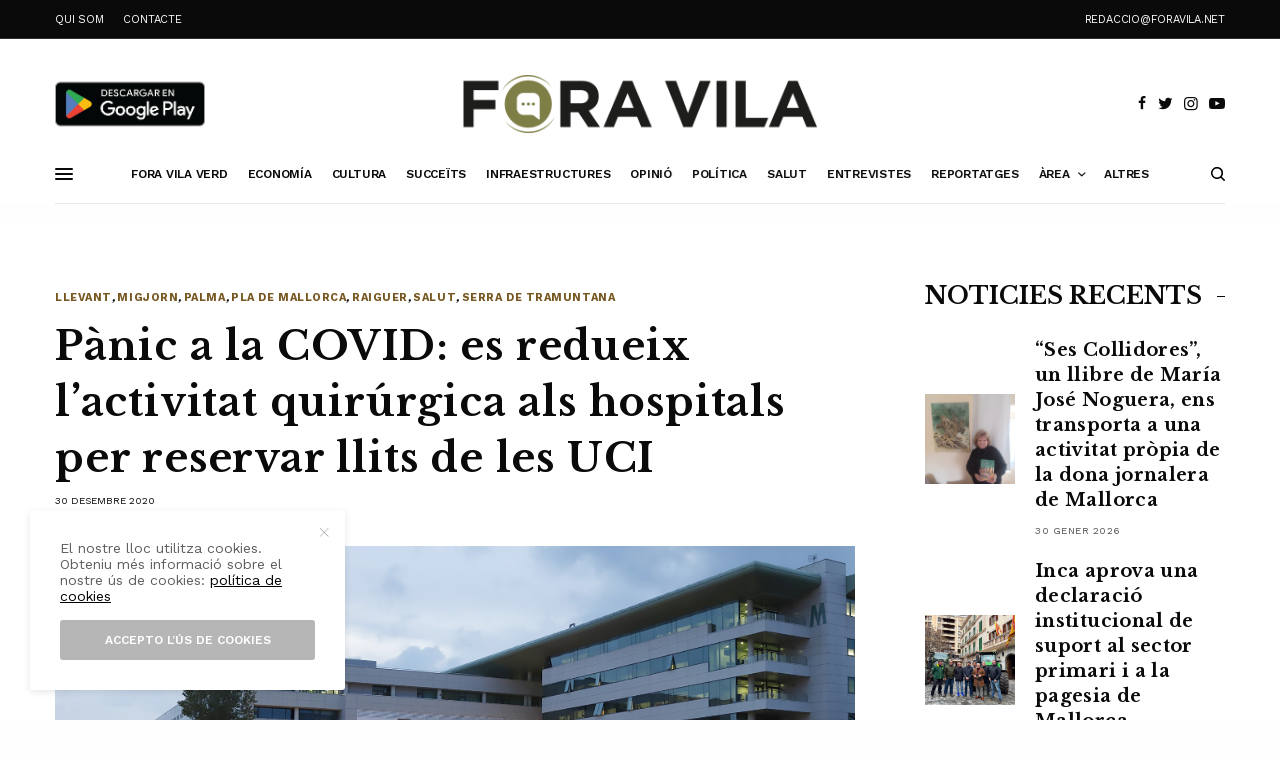

--- FILE ---
content_type: text/html; charset=UTF-8
request_url: https://www.foravila.net/area/llevant/el-panic-a-la-covid-es-redueix-lactivitat-quirurgica-als-hospitals-per-reservar-llits-de-les-uci/
body_size: 21826
content:
<!doctype html>
<html lang="ca">
<head>
	<meta charset="UTF-8" />
	<meta name="viewport" content="width=device-width, initial-scale=1, maximum-scale=1, user-scalable=no, viewport-fit=cover">
	<link rel="profile" href="https://gmpg.org/xfn/11">
	<link rel="pingback" href="https://www.foravila.net/xmlrpc.php">
	
	<!-- This site is optimized with the Yoast SEO plugin v15.4 - https://yoast.com/wordpress/plugins/seo/ -->
	<title>Pànic a la COVID: es redueix l’activitat quirúrgica als hospitals per reservar llits de les UCI - Fora Vila</title>
	<meta name="robots" content="index, follow, max-snippet:-1, max-image-preview:large, max-video-preview:-1" />
	<link rel="canonical" href="https://www.foravila.net/area/llevant/el-panic-a-la-covid-es-redueix-lactivitat-quirurgica-als-hospitals-per-reservar-llits-de-les-uci/" />
	<meta property="og:locale" content="ca_ES" />
	<meta property="og:type" content="article" />
	<meta property="og:title" content="Pànic a la COVID: es redueix l’activitat quirúrgica als hospitals per reservar llits de les UCI - Fora Vila" />
	<meta property="og:description" content="Els hospitals Son Espases, Son Llàtzer i l’Hospital Comarcal d’Inca redueixen la seva activitat quirúrgica a les urgències i l’activitat preferent i oncològica per aquests dies per tal de destinar els llits de la zona de reanimació quirúrgica a llits d’UCI. La resta d’hospitals de la xarxa pública assistencial (l’Hospital de Manacor, Can Misses i&hellip;" />
	<meta property="og:url" content="https://www.foravila.net/area/llevant/el-panic-a-la-covid-es-redueix-lactivitat-quirurgica-als-hospitals-per-reservar-llits-de-les-uci/" />
	<meta property="og:site_name" content="Fora Vila" />
	<meta property="article:published_time" content="2020-12-30T12:09:30+00:00" />
	<meta property="article:modified_time" content="2020-12-30T12:12:39+00:00" />
	<meta property="og:image" content="https://www.foravila.net/wp-content/uploads/2020/12/Hospital_Son_Espases.jpg" />
	<meta property="og:image:width" content="1961" />
	<meta property="og:image:height" content="743" />
	<meta name="twitter:card" content="summary_large_image" />
	<meta name="twitter:label1" content="Escrit per">
	<meta name="twitter:data1" content="F.V.">
	<meta name="twitter:label2" content="Temps estimat de lectura">
	<meta name="twitter:data2" content="1 minut">
	<script type="application/ld+json" class="yoast-schema-graph">{"@context":"https://schema.org","@graph":[{"@type":"WebSite","@id":"https://www.foravila.net/#website","url":"https://www.foravila.net/","name":"Fora Vila","description":"Ecolog\u00eda, Agricultura, Natura, Patrimoni i Cultura Popular","potentialAction":[{"@type":"SearchAction","target":"https://www.foravila.net/?s={search_term_string}","query-input":"required name=search_term_string"}],"inLanguage":"ca"},{"@type":"ImageObject","@id":"https://www.foravila.net/area/llevant/el-panic-a-la-covid-es-redueix-lactivitat-quirurgica-als-hospitals-per-reservar-llits-de-les-uci/#primaryimage","inLanguage":"ca","url":"https://www.foravila.net/wp-content/uploads/2020/12/Hospital_Son_Espases.jpg","width":1961,"height":743},{"@type":"WebPage","@id":"https://www.foravila.net/area/llevant/el-panic-a-la-covid-es-redueix-lactivitat-quirurgica-als-hospitals-per-reservar-llits-de-les-uci/#webpage","url":"https://www.foravila.net/area/llevant/el-panic-a-la-covid-es-redueix-lactivitat-quirurgica-als-hospitals-per-reservar-llits-de-les-uci/","name":"P\u00e0nic a la COVID: es redueix l\u2019activitat quir\u00fargica als hospitals per reservar llits de les UCI - Fora Vila","isPartOf":{"@id":"https://www.foravila.net/#website"},"primaryImageOfPage":{"@id":"https://www.foravila.net/area/llevant/el-panic-a-la-covid-es-redueix-lactivitat-quirurgica-als-hospitals-per-reservar-llits-de-les-uci/#primaryimage"},"datePublished":"2020-12-30T12:09:30+00:00","dateModified":"2020-12-30T12:12:39+00:00","author":{"@id":"https://www.foravila.net/#/schema/person/85b20e663bf92260d61904e94e2a219c"},"breadcrumb":{"@id":"https://www.foravila.net/area/llevant/el-panic-a-la-covid-es-redueix-lactivitat-quirurgica-als-hospitals-per-reservar-llits-de-les-uci/#breadcrumb"},"inLanguage":"ca","potentialAction":[{"@type":"ReadAction","target":["https://www.foravila.net/area/llevant/el-panic-a-la-covid-es-redueix-lactivitat-quirurgica-als-hospitals-per-reservar-llits-de-les-uci/"]}]},{"@type":"BreadcrumbList","@id":"https://www.foravila.net/area/llevant/el-panic-a-la-covid-es-redueix-lactivitat-quirurgica-als-hospitals-per-reservar-llits-de-les-uci/#breadcrumb","itemListElement":[{"@type":"ListItem","position":1,"item":{"@type":"WebPage","@id":"https://www.foravila.net/","url":"https://www.foravila.net/","name":"Inici"}},{"@type":"ListItem","position":2,"item":{"@type":"WebPage","@id":"https://www.foravila.net/area/llevant/el-panic-a-la-covid-es-redueix-lactivitat-quirurgica-als-hospitals-per-reservar-llits-de-les-uci/","url":"https://www.foravila.net/area/llevant/el-panic-a-la-covid-es-redueix-lactivitat-quirurgica-als-hospitals-per-reservar-llits-de-les-uci/","name":"P\u00e0nic a la COVID: es redueix l\u2019activitat quir\u00fargica als hospitals per reservar llits de les UCI"}}]},{"@type":"Person","@id":"https://www.foravila.net/#/schema/person/85b20e663bf92260d61904e94e2a219c","name":"F.V.","description":"\u00a0"}]}</script>
	<!-- / Yoast SEO plugin. -->


<link rel='dns-prefetch' href='//www.foravila.net' />
<link rel='dns-prefetch' href='//cdn.plyr.io' />
<link rel='dns-prefetch' href='//fonts.googleapis.com' />
<link rel='dns-prefetch' href='//use.typekit.net' />
<link rel='dns-prefetch' href='//s.w.org' />
<link rel="alternate" type="application/rss+xml" title="Fora Vila &raquo; canal d&#039;informació" href="https://www.foravila.net/feed/" />
<link rel="alternate" type="application/rss+xml" title="Fora Vila &raquo; Canal dels comentaris" href="https://www.foravila.net/comments/feed/" />
<link rel="preconnect" href="//fonts.gstatic.com/" crossorigin><link rel="alternate" type="application/rss+xml" title="Fora Vila &raquo; Pànic a la COVID: es redueix l’activitat quirúrgica als hospitals per reservar llits de les UCI Canal dels comentaris" href="https://www.foravila.net/area/llevant/el-panic-a-la-covid-es-redueix-lactivitat-quirurgica-als-hospitals-per-reservar-llits-de-les-uci/feed/" />
		<script type="text/javascript">
			window._wpemojiSettings = {"baseUrl":"https:\/\/s.w.org\/images\/core\/emoji\/13.0.0\/72x72\/","ext":".png","svgUrl":"https:\/\/s.w.org\/images\/core\/emoji\/13.0.0\/svg\/","svgExt":".svg","source":{"concatemoji":"https:\/\/www.foravila.net\/wp-includes\/js\/wp-emoji-release.min.js?ver=5.5.17"}};
			!function(e,a,t){var n,r,o,i=a.createElement("canvas"),p=i.getContext&&i.getContext("2d");function s(e,t){var a=String.fromCharCode;p.clearRect(0,0,i.width,i.height),p.fillText(a.apply(this,e),0,0);e=i.toDataURL();return p.clearRect(0,0,i.width,i.height),p.fillText(a.apply(this,t),0,0),e===i.toDataURL()}function c(e){var t=a.createElement("script");t.src=e,t.defer=t.type="text/javascript",a.getElementsByTagName("head")[0].appendChild(t)}for(o=Array("flag","emoji"),t.supports={everything:!0,everythingExceptFlag:!0},r=0;r<o.length;r++)t.supports[o[r]]=function(e){if(!p||!p.fillText)return!1;switch(p.textBaseline="top",p.font="600 32px Arial",e){case"flag":return s([127987,65039,8205,9895,65039],[127987,65039,8203,9895,65039])?!1:!s([55356,56826,55356,56819],[55356,56826,8203,55356,56819])&&!s([55356,57332,56128,56423,56128,56418,56128,56421,56128,56430,56128,56423,56128,56447],[55356,57332,8203,56128,56423,8203,56128,56418,8203,56128,56421,8203,56128,56430,8203,56128,56423,8203,56128,56447]);case"emoji":return!s([55357,56424,8205,55356,57212],[55357,56424,8203,55356,57212])}return!1}(o[r]),t.supports.everything=t.supports.everything&&t.supports[o[r]],"flag"!==o[r]&&(t.supports.everythingExceptFlag=t.supports.everythingExceptFlag&&t.supports[o[r]]);t.supports.everythingExceptFlag=t.supports.everythingExceptFlag&&!t.supports.flag,t.DOMReady=!1,t.readyCallback=function(){t.DOMReady=!0},t.supports.everything||(n=function(){t.readyCallback()},a.addEventListener?(a.addEventListener("DOMContentLoaded",n,!1),e.addEventListener("load",n,!1)):(e.attachEvent("onload",n),a.attachEvent("onreadystatechange",function(){"complete"===a.readyState&&t.readyCallback()})),(n=t.source||{}).concatemoji?c(n.concatemoji):n.wpemoji&&n.twemoji&&(c(n.twemoji),c(n.wpemoji)))}(window,document,window._wpemojiSettings);
		</script>
		<!-- foravila.net is managing ads with Advanced Ads 1.25.0 --><script>
			advanced_ads_ready=function(){var e,t=[],n="object"==typeof document&&document,d=n&&n.documentElement.doScroll,o="DOMContentLoaded",a=n&&(d?/^loaded|^c/:/^loaded|^i|^c/).test(n.readyState);return!a&&n&&(e=function(){for(n.removeEventListener(o,e),window.removeEventListener("load",e),a=1;e=t.shift();)e()},n.addEventListener(o,e),window.addEventListener("load",e)),function(e){a?setTimeout(e,0):t.push(e)}}();		</script>
		<style type="text/css">
img.wp-smiley,
img.emoji {
	display: inline !important;
	border: none !important;
	box-shadow: none !important;
	height: 1em !important;
	width: 1em !important;
	margin: 0 .07em !important;
	vertical-align: -0.1em !important;
	background: none !important;
	padding: 0 !important;
}
</style>
	<link rel='stylesheet' id='wp-block-library-css'  href='https://www.foravila.net/wp-includes/css/dist/block-library/style.min.css?ver=5.5.17' type='text/css' media='all' />
<link rel='stylesheet' id='fvp-frontend-css'  href='https://www.foravila.net/wp-content/plugins/featured-video-plus/styles/frontend.css?ver=2.3.3' type='text/css' media='all' />
<link rel='stylesheet' id='thb-app-css'  href='https://www.foravila.net/wp-content/themes/theissue/assets/css/app.css?ver=1.5.4.2' type='text/css' media='all' />
<style id='thb-app-inline-css' type='text/css'>
body,h1, .h1, h2, .h2, h3, .h3, h4, .h4, h5, .h5, h6, .h6,.thb-lightbox-button .thb-lightbox-text,.post .post-category,.post.thumbnail-seealso .thb-seealso-text,.thb-entry-footer,.smart-list .smart-list-title .smart-list-count,.smart-list .thb-smart-list-content .smart-list-count,.thb-carousel.bottom-arrows .slick-bottom-arrows,.thb-hotspot-container,.thb-pin-it-container .thb-pin-it,label,input[type="text"],input[type="password"],input[type="date"],input[type="datetime"],input[type="email"],input[type="number"],input[type="search"],input[type="tel"],input[type="time"],input[type="url"],textarea,.testimonial-author,.thb-article-sponsors,input[type="submit"],submit,.button,.btn,.btn-block,.btn-text,.post .post-gallery .thb-post-icon,.post .thb-post-bottom,.woocommerce-MyAccount-navigation,.featured_image_credit,.widget .thb-widget-title,.thb-readmore .thb-readmore-title,.widget.thb_widget_instagram .thb-instagram-header,.widget.thb_widget_instagram .thb-instagram-footer,.thb-instagram-row figure .instagram-link,.widget.thb_widget_top_reviews .post .widget-review-title-holder .thb-widget-score,.thb-instagram-row figure,.widget.thb_widget_top_categories .thb-widget-category-link .thb-widget-category-name,.widget.thb_widget_twitter .thb-twitter-user,.widget.thb_widget_twitter .thb-tweet .thb-tweet-time,.widget.thb_widget_twitter .thb-tweet .thb-tweet-actions,.thb-social-links-container,.login-page-form,.woocommerce .woocommerce-form-login .lost_password,.woocommerce-message, .woocommerce-error, .woocommerce-notice, .woocommerce-info,.woocommerce-success,.select2,.woocommerce-MyAccount-content legend,.shop_table,.thb-lightbox-button .thb-lightbox-thumbs,.post.thumbnail-style6 .post-gallery .now-playing,.widget.thb_widget_top_reviews .post .widget-review-title-holder .thb-widget-score strong,.post.thumbnail-style8 .thumb_large_count,.post.thumbnail-style4 .thumb_count,.post .thb-read-more {font-family:Work Sans, 'BlinkMacSystemFont', -apple-system, 'Roboto', 'Lucida Sans';}.post-title h1,.post-title h2,.post-title h3,.post-title h4,.post-title h5,.post-title h6 {font-family:Libre Baskerville, 'BlinkMacSystemFont', -apple-system, 'Roboto', 'Lucida Sans';text-transform:none !important;}.post-content,.post-excerpt,.thb-article-subscribe p,.thb-article-author p,.commentlist .comment p, .commentlist .review p,.thb-executive-summary,.thb-newsletter-form p,.search-title p,.thb-product-detail .product-information .woocommerce-product-details__short-description,.widget:not(.woocommerce) p,.thb-author-info .thb-author-page-description p,.wpb_text_column,.no-vc,.woocommerce-tabs .wc-tab,.woocommerce-tabs .wc-tab p:not(.stars),.thb-pricing-table .pricing-container .pricing-description,.content404 p,.subfooter p {font-family:Work Sans, 'BlinkMacSystemFont', -apple-system, 'Roboto', 'Lucida Sans';}.thb-full-menu {font-family:Work Sans, 'BlinkMacSystemFont', -apple-system, 'Roboto', 'Lucida Sans';}.thb-mobile-menu,.thb-secondary-menu {font-family:Work Sans, 'BlinkMacSystemFont', -apple-system, 'Roboto', 'Lucida Sans';}.thb-dropcap-on .post-detail .post-content>p:first-of-type:first-letter {}.widget.style1 .thb-widget-title,.widget.style2 .thb-widget-title,.widget.style3 .thb-widget-title {font-family:Libre Baskerville, 'BlinkMacSystemFont', -apple-system, 'Roboto', 'Lucida Sans';}em {font-family:Libre Baskerville, 'BlinkMacSystemFont', -apple-system, 'Roboto', 'Lucida Sans';font-style:normal;font-weight:700;}label {}input[type="submit"],submit,.button,.btn,.btn-block,.btn-text {font-family:Work Sans, 'BlinkMacSystemFont', -apple-system, 'Roboto', 'Lucida Sans';}.article-container .post-content,.article-container .post-content p:not(.wp-block-cover-text) {}.post .post-category {font-weight:700;}.post-detail .thb-executive-summary li {}.post .post-excerpt {}.thb-full-menu>li>a:not(.logolink) {font-weight:600;font-size:12px;letter-spacing:-0.02em !important;}.thb-full-menu li .sub-menu li a {font-size:12px;}.thb-mobile-menu>li>a {}.thb-mobile-menu .sub-menu a {}.thb-secondary-menu a {}#mobile-menu .menu-footer {}#mobile-menu .thb-social-links-container .thb-social-link-wrap .thb-social-link .thb-social-icon-container {}.widget .thb-widget-title,.widget.style2 .thb-widget-title,.widget.style3 .thb-widget-title{font-weight:700;}.footer .widget .thb-widget-title,.footer .widget.style2 .thb-widget-title,.footer .widget.style3 .thb-widget-title {}.footer .widget,.footer .widget p {}.subfooter .thb-full-menu>li>a:not(.logolink) {}.subfooter p {}.subfooter .thb-social-links-container.thb-social-horizontal .thb-social-link-wrap .thb-social-icon-container,.subfooter.style6 .thb-social-links-container.thb-social-horizontal .thb-social-link-wrap .thb-social-icon-container {}#scroll_to_top {}.search-title p {}@media screen and (min-width:1024px) {h1,.h1 {letter-spacing:0.02em !important;}}h1,.h1 {}@media screen and (min-width:1024px) {h2 {letter-spacing:0.02em !important;}}h2 {}@media screen and (min-width:1024px) {h3 {font-size:28px;letter-spacing:0.02em !important;}}h3 {}@media screen and (min-width:1024px) {h4 {font-size:24px;letter-spacing:0.02em !important;}}h4 {}@media screen and (min-width:1024px) {h5 {font-size:22px;letter-spacing:0.02em !important;}}h5 {}h6 {font-size:18px;letter-spacing:0.02em !important;}.logo-holder .logolink .logoimg {max-height:60px;}.logo-holder .logolink .logoimg[src$=".svg"] {max-height:100%;height:60px;}@media screen and (max-width:1023px) {.header.header-mobile .logo-holder .logolink .logoimg {max-height:40px;}.header.header-mobile .logo-holder .logolink .logoimg[src$=".svg"] {max-height:100%;height:40px;}}.header.fixed:not(.header-mobile) .logo-holder .logolink .logoimg {max-height:40px;}.header.fixed:not(.header-mobile) .logo-holder .logolink .logoimg {max-height:100%;height:40px;}#mobile-menu .logolink .logoimg {max-height:30px;}#mobile-menu .logolink .logoimg {max-height:100%;height:30px;}.header:not(.fixed):not(.header-mobile):not(.style1) {padding-top:25px;}.header.style1 .header-logo-row {padding-top:25px;}.header:not(.header-mobile):not(.fixed) .logo-holder {padding-top:10px;padding-bottom:10px;}a:hover,h1 small, h2 small, h3 small, h4 small, h5 small, h6 small,h1 small a, h2 small a, h3 small a, h4 small a, h5 small a, h6 small a,.secondary-area .thb-follow-holder .sub-menu .subscribe_part .thb-newsletter-form h4,.secondary-area .thb-follow-holder .sub-menu .subscribe_part .thb-newsletter-form .newsletter-form .btn:hover,.thb-full-menu.thb-standard > li.current-menu-item:not(.has-hash) > a,.thb-full-menu > li > a:not(.logolink)[data-filter].active,.thb-dropdown-color-dark .thb-full-menu .sub-menu li a:hover,#mobile-menu.dark .thb-mobile-menu > li > a:hover,#mobile-menu.dark .sub-menu a:hover,#mobile-menu.dark .thb-secondary-menu a:hover,.thb-secondary-menu a:hover,.post .thb-read-more:hover,.post:not(.white-post-content) .thb-post-bottom.sponsored-bottom ul li,.post:not(.white-post-content) .thb-post-bottom .post-share:hover,.thb-dropcap-on .post-detail .post-content > p:first-of-type:first-letter,.post-detail .thb-executive-summary li:before,.thb-readmore p a,input[type="submit"].white:hover,.button.white:hover,.btn.white:hover,input[type="submit"].style2.accent,.button.style2.accent,.btn.style2.accent,.search-title h1 strong,.thb-author-page-meta a:hover,.widget.thb_widget_top_reviews .post .widget-review-title-holder .thb-widget-score strong,.thb-autotype .thb-autotype-entry,.thb_location_container.row .thb_location h5,.thb-page-menu li:hover a, .thb-page-menu li.current_page_item a,.thb-tabs.style3 .vc_tta-panel-heading h4 a:hover,.thb-tabs.style3 .vc_tta-panel-heading h4 a.active,.thb-tabs.style4 .vc_tta-panel-heading h4 a:hover,.thb-tabs.style4 .vc_tta-panel-heading h4 a.active,.thb-iconbox.top.type5 .iconbox-content .thb-read-more,.thb-testimonials.style7 .testimonial-author cite,.thb-testimonials.style7 .testimonial-author span,.thb-article-reactions .row .columns .thb-reaction.active .thb-reaction-count,.thb-article-sponsors .sponsored-by,.thb-cookie-bar .thb-cookie-text a,.thb-pricing-table.style2 .pricing-container .thb_pricing_head .thb-price,.thb-hotspot-container .product-hotspots .product-title .hotspots-buynow,.plyr--full-ui input[type=range],.woocommerce-checkout-payment .wc_payment_methods .wc_payment_method.payment_method_paypal .about_paypal,.has-thb-accent-color,.wp-block-button .wp-block-button__link.has-thb-accent-color {color:#000000;}.columns.thb-light-column .thb-newsletter-form .btn:hover,.secondary-area .thb-trending-holder .thb-full-menu li.menu-item-has-children .sub-menu .thb-trending .thb-trending-tabs a.active,.thb-full-menu.thb-line-marker > li > a:before,#mobile-menu.dark .widget.thb_widget_subscribe .btn:hover,.post .thb-read-more:after,.post.style4 .post-gallery:after,.post.style5 .post-inner-content,.post.style13 .post-gallery:after,.smart-list .smart-list-title .smart-list-count,.smart-list.smart-list-v3 .thb-smart-list-nav .arrow:not(.disabled):hover,.thb-custom-checkbox input[type="checkbox"]:checked + label:before,input[type="submit"]:not(.white):not(.grey):not(.style2):not(.white):not(.add_to_cart_button):not(.accent):hover,.button:not(.white):not(.grey):not(.style2):not(.white):not(.add_to_cart_button):not(.accent):hover,.btn:not(.white):not(.grey):not(.style2):not(.white):not(.add_to_cart_button):not(.accent):hover,input[type="submit"].grey:hover,.button.grey:hover,.btn.grey:hover,input[type="submit"].accent, input[type="submit"].checkout,.button.accent,.button.checkout,.btn.accent,.btn.checkout,input[type="submit"].style2.accent:hover,.button.style2.accent:hover,.btn.style2.accent:hover,.btn-text.style3 .circle-btn,.widget.thb_widget_top_categories .thb-widget-category-link:hover .thb-widget-category-name,.thb-progressbar .thb-progress span,.thb-page-menu.style1 li:hover a, .thb-page-menu.style1 li.current_page_item a,.thb-client-row.thb-opacity.with-accent .thb-client:hover,.thb-client-row .style4 .accent-color,.thb-tabs.style1 .vc_tta-panel-heading h4 a:before,.thb-testimonials.style7 .thb-carousel .slick-dots .select,.thb-categorylinks.style2 a:after,.thb-category-card:hover,.thb-hotspot-container .thb-hotspot.pin-accent,.pagination ul .page-numbers.current, .pagination ul .page-numbers:not(.dots):hover,.pagination .nav-links .page-numbers.current,.pagination .nav-links .page-numbers:not(.dots):hover,.woocommerce-pagination ul .page-numbers.current,.woocommerce-pagination ul .page-numbers:not(.dots):hover,.woocommerce-pagination .nav-links .page-numbers.current,.woocommerce-pagination .nav-links .page-numbers:not(.dots):hover,.plyr__control--overlaid,.plyr--video .plyr__control.plyr__tab-focus, .plyr--video .plyr__control:hover, .plyr--video .plyr__control[aria-expanded=true],.badge.onsale,.demo_store,.products .product .product_after_title .button:hover:after,.woocommerce-MyAccount-navigation ul li:hover a, .woocommerce-MyAccount-navigation ul li.is-active a,.has-thb-accent-background-color,.wp-block-button .wp-block-button__link.has-thb-accent-background-color {background-color:#000000;}.thb-dark-mode-on .btn.grey:hover {background-color:#000000;}input[type="submit"].accent:hover, input[type="submit"].checkout:hover,.button.accent:hover,.button.checkout:hover,.btn.accent:hover,.btn.checkout:hover {background-color:#000000;}.post-detail .post-split-title-container,.thb-article-reactions .row .columns .thb-reaction.active .thb-reaction-image,.secondary-area .thb-follow-holder .sub-menu .subscribe_part {background-color:rgba(0,0,0, 0.05) !important;}.post.style6.style6-bg .post-inner-content {background-color:rgba(0,0,0, 0.15);}.thb-lightbox-button:hover {background-color:rgba(0,0,0, 0.05);}.thb-tabs.style3 .vc_tta-panel-heading h4 a:before {background-color:rgba(0,0,0, 0.4);}.secondary-area .thb-trending-holder .thb-full-menu li.menu-item-has-children .sub-menu .thb-trending .thb-trending-tabs a.active,.post .post-title a:hover > span,.post.sticky .post-title a>span,.thb-lightbox-button:hover,.thb-custom-checkbox label:before,input[type="submit"].style2.accent,.button.style2.accent,.btn.style2.accent,.thb-page-menu.style1 li:hover a, .thb-page-menu.style1 li.current_page_item a,.thb-client-row.has-border.thb-opacity.with-accent .thb-client:hover,.thb-iconbox.top.type5,.thb-article-reactions .row .columns .thb-reaction:hover .thb-reaction-image,.thb-article-reactions .row .columns .thb-reaction.active .thb-reaction-image,.pagination ul .page-numbers.current, .pagination ul .page-numbers:not(.dots):hover,.pagination .nav-links .page-numbers.current,.pagination .nav-links .page-numbers:not(.dots):hover,.woocommerce-pagination ul .page-numbers.current,.woocommerce-pagination ul .page-numbers:not(.dots):hover,.woocommerce-pagination .nav-links .page-numbers.current,.woocommerce-pagination .nav-links .page-numbers:not(.dots):hover,.woocommerce-MyAccount-navigation ul li:hover a, .woocommerce-MyAccount-navigation ul li.is-active a {border-color:#000000;}.thb-page-menu.style1 li:hover + li a, .thb-page-menu.style1 li.current_page_item + li a,.woocommerce-MyAccount-navigation ul li:hover + li a, .woocommerce-MyAccount-navigation ul li.is-active + li a {border-top-color:#000000;}.text-underline-style:after, .post-detail .post-content > p > a:after, .post-detail .post-content>ul:not([class])>li>a:after, .post-detail .post-content>ol:not([class])>li>a:after, .wpb_text_column p > a:after, .smart-list .thb-smart-list-content p > a:after, .post-gallery-content .thb-content-row .columns.image-text p>a:after {border-bottom-color:#000000;}.secondary-area .thb-trending-holder .thb-full-menu li.menu-item-has-children .sub-menu .thb-trending .thb-trending-tabs a.active + a {border-left-color:#000000;}.header.fixed .thb-reading-indicator .thb-indicator .indicator-hover,.header.fixed .thb-reading-indicator .thb-indicator .indicator-arrow,.commentlist .comment .reply a:hover svg path,.commentlist .review .reply a:hover svg path,.btn-text.style4 .arrow svg:first-child,.thb-iconbox.top.type5 .iconbox-content .thb-read-more svg,.thb-iconbox.top.type5 .iconbox-content .thb-read-more svg .bar,.thb-article-review.style2 .thb-article-figure .thb-average .thb-hexagon path {fill:#000000;}@media screen and (-ms-high-contrast:active), (-ms-high-contrast:none) {.header.fixed .thb-reading-indicator:hover .thb-indicator .indicator-hover {fill:#000000;}}.header.fixed .thb-reading-indicator .thb-indicator .indicator-fill {stroke:#000000;}.thb-tabs.style2 .vc_tta-panel-heading h4 a.active {-moz-box-shadow:inset 0 -3px 0 #000000, 0 1px 0 #000000;-webkit-box-shadow:inset 0 -3px 0 #000000, 0 1px 0 #000000;box-shadow:inset 0 -3px 0 #000000, 0 1px 0 #000000;}.post:not(.featured-style):not(.post-detail) .post-category a { color:#775822 !important; }.post.post-detail:not(.post-detail-style3):not(.post-detail-style5):not(.post-detail-style7):not(.post-detail-style9) .post-detail-category a { color:#775822 !important; }.page-id-5874 #wrapper div[role="main"],.postid-5874 #wrapper div[role="main"] {}#mobile-menu {background-color:#2b2b2b !important;}.thb-full-menu .sub-menu,.thb-dropdown-color-dark .thb-full-menu .sub-menu {background-color:#2b2b2b !important;}.footer .footer-logo-holder .footer-logolink .logoimg {max-height:52;}.subfooter .footer-logo-holder .logoimg {max-height:40px;}.post.style1.center-contents h4 {font-size:20px;}.thb-post-grid.thb-post-grid-style24 .post.featured-style {height:100%;min-height:410px;max-height:410px;}input[type="submit"], .button, .btn {font-size:12px;}.thb-article-author .avatar {display:none !important;}.mobile-toggle-holder .mobile-toggle span {height:2px;}#menu-top-menu-2 a{color:#fff;}#menu-top-menu-2 a:hover{color:#000;}.thb-full-menu>li+li {margin-left:20px !important;}.thb-dropdown-color-dark .thb-full-menu .sub-menu li a:hover {color:#a4ad78;}#entrevistes h6 {font-size:16px !important;}#entrevistes .post-category {display:none;}#entrevistes .post-date {display:none;}#entrevistes .post-author {}#entrevistes .thb-post-bottom {padding-top:0px !important;}.titentrevistes h2{font-size:14px !important;}.titentrevistes {margin-bottom:5px !important;}#entrevistes .thb-post-grid.thb-post-grid-style21 .post.style1{padding-bottom:0px !important; border-bottom:1px solid #b4b4b4;}#breus .post-category {display:none;}#breus h2{font-size:16px;}#breus .thb_title {margin-bottom:15px;}#breus h5{font-size:14px;}#breus .post-date {display:none;}#breus .thb-post-grid.thb-post-grid-style22 .post.style1 {border-bottom:1px solid #666666;}#breus .thb-post-grid.thb-post-grid-style22 .post.style1 .thb-post-bottom {padding-top:5px; }#breus .row.max_width {padding:0px; }#opinio .post-category {display:none;}#opinio h5{font-size:14px;}#opinio .post-date {display:none;}#opinio .thb-post-bottom {padding-top:0px !important;}#banners .widget {margin-bottom:10px;text-align:center;}.thb-author-info figure{display:none;}.thb-dropcap-on .post-detail .post-content>p:first-of-type:first-letter {color:#000 !important;}.post .post-gallery {background:#ffffff !important;}
</style>
<link rel='stylesheet' id='thb-post-detail-css'  href='https://www.foravila.net/wp-content/themes/theissue/assets/css/app-post-detail.css?ver=1.5.4.2' type='text/css' media='all' />
<link rel='stylesheet' id='thb-style-css'  href='https://www.foravila.net/wp-content/themes/theissue-child/style.css?ver=1.5.4.2' type='text/css' media='all' />
<link rel='stylesheet' id='thb-google-fonts-css'  href='https://fonts.googleapis.com/css?family=Work+Sans%3Aregular%2C500%2C600%2C700%7CLibre+Baskerville%3Aregular%2C700&#038;subset&#038;display=swap&#038;ver=1.5.4.2' type='text/css' media='all' />
<link rel='stylesheet' id='thb-typekit-css'  href='https://use.typekit.net/jpc2xxc.css?ver=1.5.4.2' type='text/css' media='' />
<script type='text/javascript' src='https://www.foravila.net/wp-includes/js/jquery/jquery.js?ver=1.12.4-wp' id='jquery-core-js'></script>
<script type='text/javascript' src='https://www.foravila.net/wp-content/plugins/featured-video-plus/js/jquery.fitvids.min.js?ver=master-2015-08' id='jquery.fitvids-js'></script>
<script type='text/javascript' id='fvp-frontend-js-extra'>
/* <![CDATA[ */
var fvpdata = {"ajaxurl":"https:\/\/www.foravila.net\/wp-admin\/admin-ajax.php","nonce":"b17448241c","fitvids":"1","dynamic":"","overlay":"","opacity":"0.75","color":"b","width":"640"};
/* ]]> */
</script>
<script type='text/javascript' src='https://www.foravila.net/wp-content/plugins/featured-video-plus/js/frontend.min.js?ver=2.3.3' id='fvp-frontend-js'></script>
<link rel="https://api.w.org/" href="https://www.foravila.net/wp-json/" /><link rel="alternate" type="application/json" href="https://www.foravila.net/wp-json/wp/v2/posts/5874" /><link rel="EditURI" type="application/rsd+xml" title="RSD" href="https://www.foravila.net/xmlrpc.php?rsd" />
<link rel="wlwmanifest" type="application/wlwmanifest+xml" href="https://www.foravila.net/wp-includes/wlwmanifest.xml" /> 
<meta name="generator" content="WordPress 5.5.17" />
<link rel='shortlink' href='https://www.foravila.net/?p=5874' />
<link rel="alternate" type="application/json+oembed" href="https://www.foravila.net/wp-json/oembed/1.0/embed?url=https%3A%2F%2Fwww.foravila.net%2Farea%2Fllevant%2Fel-panic-a-la-covid-es-redueix-lactivitat-quirurgica-als-hospitals-per-reservar-llits-de-les-uci%2F" />
<link rel="alternate" type="text/xml+oembed" href="https://www.foravila.net/wp-json/oembed/1.0/embed?url=https%3A%2F%2Fwww.foravila.net%2Farea%2Fllevant%2Fel-panic-a-la-covid-es-redueix-lactivitat-quirurgica-als-hospitals-per-reservar-llits-de-les-uci%2F&#038;format=xml" />
<style type="text/css">
body.custom-background #wrapper div[role="main"] { background-color: #ffffff; }
</style>
	<link rel="icon" href="https://www.foravila.net/wp-content/uploads/2023/12/cropped-favicon-foravila-32x32.png" sizes="32x32" />
<link rel="icon" href="https://www.foravila.net/wp-content/uploads/2023/12/cropped-favicon-foravila-192x192.png" sizes="192x192" />
<link rel="apple-touch-icon" href="https://www.foravila.net/wp-content/uploads/2023/12/cropped-favicon-foravila-180x180.png" />
<meta name="msapplication-TileImage" content="https://www.foravila.net/wp-content/uploads/2023/12/cropped-favicon-foravila-270x270.png" />
<noscript><style> .wpb_animate_when_almost_visible { opacity: 1; }</style></noscript>    
    
<!-- Global site tag (gtag.js) - Google Analytics -->
<script async src="https://www.googletagmanager.com/gtag/js?id=G-MVPW291WEW"></script>
<script>
  window.dataLayer = window.dataLayer || [];
  function gtag(){dataLayer.push(arguments);}
  gtag('js', new Date());

  gtag('config', 'G-MVPW291WEW');
</script>
    
    
<!-- Global site tag (gtag.js) - Google Analytics -->
<script async src="https://www.googletagmanager.com/gtag/js?id=UA-185145051-1"></script>
<script>
  window.dataLayer = window.dataLayer || [];
  function gtag(){dataLayer.push(arguments);}
  gtag('js', new Date());

  gtag('config', 'UA-185145051-1');
</script>


    
</head>
<body data-rsssl=1 class="post-template-default single single-post postid-5874 single-format-standard thb-dropcap-on fixed-header-on fixed-header-scroll-on thb-dropdown-color-dark right-click-off thb-borders-off thb-pinit-on thb-boxed-off thb-dark-mode-off thb-capitalize-on thb-parallax-off thb-single-product-ajax-on thb-article-sidebar-mobile-off wpb-js-composer js-comp-ver-6.2.0 vc_responsive aa-prefix-forav-">
<!-- Start Wrapper -->
<div id="wrapper" class="thb-page-transition-off">

			<!-- Start Fixed Header -->
		<header class="header fixed fixed-article header-full-width fixed-header-full-width-on light-header thb-fixed-shadow-style1">
	<div class="row full-width-row">
		<div class="small-12 columns">
			<div class="thb-navbar">
				<div class="fixed-logo-holder">
						<div class="mobile-toggle-holder">
		<div class="mobile-toggle">
			<span></span><span></span><span></span>
		</div>
	</div>
							<div class="logo-holder fixed-logo-holder">
		<a href="https://www.foravila.net/" class="logolink" title="Fora Vila">
			<img src="https://www.foravila.net/wp-content/uploads/2020/04/logo-foravila.png" class="logoimg logo-dark" alt="Fora Vila" data-logo-alt="https://www.foravila.net/wp-content/uploads/2020/04/logo-foravila.png" />
		</a>
	</div>
					</div>
				<div class="fixed-title-holder">
					<span>Ara llegint</span>
					<div class="fixed-article-title">
					<h6 id="page-title">Pànic a la COVID: es redueix l’activitat quirúrgica als hospitals per reservar llits de les UCI</h6>
					</div>
				</div>
				<div class="fixed-article-shares">
						<div class="thb-social-fixed sharing-counts-off">
						<div class="social-button-holder">
			<a href="https://www.facebook.com/sharer.php?u=https://www.foravila.net/area/llevant/el-panic-a-la-covid-es-redueix-lactivitat-quirurgica-als-hospitals-per-reservar-llits-de-les-uci/" class="social social-facebook"
								>
				<span class="thb-social-icon">
					<i class="thb-icon-facebook"></i>
				</span>
						</a>
		</div>
				<div class="social-button-holder">
			<a href="https://pinterest.com/pin/create/bookmarklet/?url=https://www.foravila.net/area/llevant/el-panic-a-la-covid-es-redueix-lactivitat-quirurgica-als-hospitals-per-reservar-llits-de-les-uci/&#038;media=https://www.foravila.net/wp-content/uploads/2020/12/Hospital_Son_Espases.jpg" class="social social-pinterest"
								>
				<span class="thb-social-icon">
					<i class="thb-icon-pinterest"></i>
				</span>
						</a>
		</div>
				<div class="social-button-holder">
			<a href="https://twitter.com/share?text=P%C3%A0nic%20a%20la%20COVID%3A%20es%20redueix%20l%E2%80%99activitat%20quir%C3%BArgica%20als%20hospitals%20per%20reservar%20llits%20de%20les%20UCI&#038;via=Foravila_IB&#038;url=https://www.foravila.net/area/llevant/el-panic-a-la-covid-es-redueix-lactivitat-quirurgica-als-hospitals-per-reservar-llits-de-les-uci/" class="social social-twitter"
								>
				<span class="thb-social-icon">
					<i class="thb-icon-twitter"></i>
				</span>
						</a>
		</div>
				<div class="social-button-holder">
			<a href="mailto:?subject=P%C3%A0nic%20a%20la%20COVID%3A%20es%20redueix%20l%E2%80%99activitat%20quir%C3%BArgica%20als%20hospitals%20per%20reservar%20llits%20de%20les%20UCI&#038;body=P%C3%A0nic%20a%20la%20COVID%3A%20es%20redueix%20l%E2%80%99activitat%20quir%C3%BArgica%20als%20hospitals%20per%20reservar%20llits%20de%20les%20UCI%20https://www.foravila.net/area/llevant/el-panic-a-la-covid-es-redueix-lactivitat-quirurgica-als-hospitals-per-reservar-llits-de-les-uci/" class="social social-email"
								>
				<span class="thb-social-icon">
					<i class="thb-icon-mail"></i>
				</span>
						</a>
		</div>
			</div>
					</div>
			</div>
		</div>
	</div>
			<div class="thb-reading-indicator">
			<svg version="1.1" class="thb-indicator" xmlns:cc="http://creativecommons.org/ns#" xmlns:dc="http://purl.org/dc/elements/1.1/" xmlns:inkscape="http://www.inkscape.org/namespaces/inkscape" xmlns:rdf="http://www.w3.org/1999/02/22-rdf-syntax-ns#" xmlns:sodipodi="http://sodipodi.sourceforge.net/DTD/sodipodi-0.dtd" xmlns:svg="http://www.w3.org/2000/svg"
	 xmlns="http://www.w3.org/2000/svg" xmlns:xlink="http://www.w3.org/1999/xlink" x="0px" y="0px" viewBox="0 0 88 88"
	 style="enable-background:new 0 0 88 88;" xml:space="preserve">

<circle class="indicator-base" clip-path="url(#cut-off-bottom)" cx="44" cy="44" r="44"/>
<circle class="indicator-fill" clip-path="url(#cut-off-bottom)" cx="44" cy="44" r="44"/>
<circle class="indicator-hover" cx="44" cy="44" r="34"/>
<path class="indicator-arrow" d="M44,56c-0.3,0-0.8-0.2-1.1-0.4l-7.4-6.6c-0.7-0.5-0.7-1.6-0.1-2.3C36,46,37,46,37.7,46.5l4.7,4.3V33.6
	c0-0.9,0.7-1.6,1.6-1.6c0.9,0,1.6,0.7,1.6,1.6v17.2l4.7-4.3c0.6-0.6,1.7-0.5,2.3,0.2c0.6,0.7,0.5,1.7-0.1,2.2l-7.4,6.6
	C44.7,55.9,44.3,56,44,56L44,56z"/>
<defs>
	<clipPath id="cut-off-bottom">
			<path class="st1" d="M44,0C44,0,44,0,44,0c-1.1,0-2,0.9-2,2v5.2c0,1.1,0.8,2,1.9,2c1.1,0,2-0.8,2-1.9c0,0,0,0,0-0.1V2
				C46,0.9,45.1,0,44,0z"/>
			<path class="st1" d="M44,78.9C44,78.9,44,78.9,44,78.9c-1.1,0-2,0.9-2,2V86c0,1.1,0.8,2,1.9,2s2-0.8,2-1.9c0,0,0,0,0-0.1v-5.2
				C46,79.8,45.1,78.9,44,78.9z"/>
			<path class="st1" d="M55.4,1.5c-0.1,0-0.3-0.1-0.4-0.1c-0.9,0-1.8,0.6-2,1.5l-1.3,5c-0.3,1,0.3,2.1,1.4,2.4c1,0.3,2.1-0.3,2.4-1.4
				c0,0,0,0,0,0l1.3-5C57.1,2.9,56.5,1.8,55.4,1.5z"/>
			<path class="st1" d="M35,77.7c-0.1,0-0.3-0.1-0.4-0.1c-0.9,0-1.8,0.6-2,1.5l-1.3,5c-0.3,1,0.3,2.1,1.4,2.4c1,0.3,2.1-0.3,2.4-1.4
				c0,0,0,0,0,0l1.3-5C36.6,79.1,36,78,35,77.7z"/>
			<path class="st1" d="M66,5.9c-0.3-0.2-0.6-0.3-1-0.3c-0.7,0-1.4,0.4-1.7,1l-2.6,4.5c-0.5,0.9-0.2,2.1,0.7,2.7
				c0.9,0.5,2.1,0.2,2.7-0.7c0,0,0,0,0,0l2.6-4.5C67.3,7.7,67,6.5,66,5.9z"/>
			<path class="st1" d="M26.6,74.2c-0.3-0.2-0.6-0.3-1-0.3c-0.7,0-1.4,0.4-1.7,1l-2.6,4.5c-0.5,0.9-0.2,2.1,0.7,2.7s2.1,0.2,2.7-0.7
				c0,0,0,0,0,0l2.6-4.5C27.8,76,27.5,74.8,26.6,74.2z"/>
			<path class="st1" d="M71.4,19.4C71.4,19.4,71.4,19.3,71.4,19.4l3.7-3.7c0.8-0.8,0.8-2,0-2.8c-0.4-0.4-0.9-0.6-1.5-0.6v0
				c-0.5,0-1,0.2-1.3,0.6l-3.7,3.7c-0.8,0.8-0.8,2,0,2.8C69.4,20.1,70.6,20.1,71.4,19.4z"/>
			<path class="st1" d="M17.9,68.1c-0.5,0-1,0.2-1.3,0.6l-3.7,3.7c-0.8,0.8-0.8,2,0,2.8s2,0.8,2.8,0c0,0,0,0,0,0l3.7-3.7
				c0.8-0.8,0.8-2,0-2.8C19,68.3,18.4,68.1,17.9,68.1z"/>
			<path class="st1" d="M74.2,26.5c0.5,0.9,1.7,1.3,2.7,0.8c0,0,0,0,0.1,0l4.5-2.6c0.9-0.5,1.3-1.7,0.8-2.7c-0.3-0.6-1-1-1.6-1v0
				c-0.4,0-0.7,0.1-1.1,0.3l-4.5,2.6C74,24.4,73.6,25.6,74.2,26.5z"/>
			<path class="st1" d="M13.8,61.5c-0.3-0.6-1-1-1.6-1v0c-0.4,0-0.7,0.1-1.1,0.3l-4.5,2.6C5.7,63.8,5.3,65,5.9,66
				c0.5,0.9,1.7,1.3,2.7,0.8c0,0,0,0,0.1,0l4.5-2.6C14,63.6,14.3,62.4,13.8,61.5z"/>
			<path class="st1" d="M77.7,34.9c0.3,1,1.3,1.7,2.4,1.4c0,0,0,0,0.1,0l5-1.3c1-0.3,1.7-1.3,1.4-2.4c-0.2-0.9-1-1.5-1.9-1.5v0
				c-0.2,0-0.4,0-0.5,0.1l-5,1.3C78,32.8,77.4,33.9,77.7,34.9z"/>
			<path class="st1" d="M10.3,53c-0.2-0.9-1-1.5-1.9-1.5v0c-0.2,0-0.4,0-0.5,0.1l-5,1.3c-1,0.3-1.7,1.3-1.4,2.4c0.3,1,1.3,1.7,2.4,1.4
				c0,0,0,0,0.1,0l5-1.3C10,55.2,10.6,54.1,10.3,53z"/>
			<path class="st1" d="M86.1,42C86.1,42,86,42,86.1,42h-5.2c-1.1,0-2,0.8-2,1.9c0,1.1,0.8,2,1.9,2c0,0,0,0,0.1,0H86
				c1.1,0,2-0.8,2-1.9S87.1,42.1,86.1,42z"/>
			<path class="st1" d="M2,46h5.2c1.1,0,2-0.8,2-1.9c0-1.1-0.8-2-1.9-2c0,0,0,0-0.1,0H2c-1.1,0-2,0.8-2,1.9S0.9,45.9,2,46
				C1.9,46,2,46,2,46z"/>
			<path class="st1" d="M85.2,53C85.1,53,85.1,53,85.2,53l-5.1-1.4c-0.2-0.1-0.4-0.1-0.6-0.1v0c-1.1,0-1.9,0.9-1.9,2
				c0,0.9,0.6,1.6,1.5,1.8l5,1.3c1,0.3,2.1-0.3,2.4-1.3C86.8,54.4,86.2,53.3,85.2,53z"/>
			<path class="st1" d="M2.9,35l5,1.3c1,0.3,2.1-0.3,2.4-1.3c0.3-1-0.3-2.1-1.3-2.4c0,0,0,0-0.1,0l-5-1.3c-0.2-0.1-0.4-0.1-0.6-0.1
				c-1.1,0-1.9,0.9-1.9,2C1.4,34,2.1,34.8,2.9,35z"/>
			<path class="st1" d="M81.4,63.3C81.4,63.3,81.4,63.3,81.4,63.3l-4.5-2.6c-0.3-0.2-0.6-0.3-0.9-0.3c-1.1,0-2,0.8-2,1.9
				c0,0.7,0.4,1.4,1,1.8l4.5,2.6c0.9,0.6,2.1,0.3,2.7-0.7C82.6,65.1,82.3,63.9,81.4,63.3z"/>
			<path class="st1" d="M6.6,24.7l4.5,2.6c0.9,0.6,2.1,0.3,2.7-0.7s0.3-2.1-0.7-2.7c0,0,0,0-0.1,0l-4.5-2.6C8.3,21.1,8,21,7.7,21v0
				c-1.1,0-2,0.8-2,1.9C5.6,23.6,6,24.3,6.6,24.7z"/>
			<path class="st1" d="M75.1,72.3l-3.7-3.7c-0.4-0.4-0.9-0.6-1.4-0.6v0c-1.1,0-2,0.9-2,2c0,0.5,0.2,1,0.6,1.4l3.7,3.7
				c0.8,0.8,2,0.8,2.8,0C75.9,74.4,75.9,73.2,75.1,72.3C75.1,72.4,75.1,72.3,75.1,72.3z"/>
			<path class="st1" d="M19.3,16.6l-3.7-3.7c-0.4-0.4-0.9-0.6-1.4-0.6v0c-1.1,0-2,0.9-2,2c0,0.5,0.2,1,0.6,1.4l3.7,3.7
				c0.8,0.8,2,0.8,2.8,0S20.1,17.4,19.3,16.6C19.4,16.6,19.3,16.6,19.3,16.6z"/>
			<path class="st1" d="M66.7,79.4l-2.6-4.5c-0.4-0.6-1-1-1.8-1v0c-1.1,0-1.9,1-1.9,2c0,0.3,0.1,0.6,0.3,0.9l2.6,4.5
				c0.5,0.9,1.7,1.3,2.7,0.7S67.3,80.4,66.7,79.4C66.7,79.4,66.7,79.4,66.7,79.4z"/>
			<path class="st1" d="M23.9,13.1c0.5,0.9,1.7,1.3,2.7,0.7c0.9-0.5,1.3-1.7,0.7-2.7c0,0,0,0,0,0l-2.6-4.5c-0.4-0.6-1-1-1.8-1
				c-1.1,0-1.9,0.9-1.9,2c0,0.3,0.1,0.6,0.3,0.9L23.9,13.1z"/>
			<path class="st1" d="M56.8,84.1l-1.3-5c-0.2-0.9-1-1.5-1.8-1.5c-1.1,0-2,0.8-2,1.9c0,0.2,0,0.4,0.1,0.6l1.3,5
				c0.3,1,1.3,1.7,2.4,1.4C56.4,86.2,57,85.2,56.8,84.1C56.8,84.1,56.8,84.1,56.8,84.1z"/>
			<path class="st1" d="M32.6,8.9c0.3,1,1.3,1.7,2.4,1.4c1-0.3,1.7-1.3,1.4-2.4c0,0,0,0,0,0l-1.3-5c-0.2-0.9-1-1.5-1.8-1.5
				c-1.1,0-2,0.8-2,1.9c0,0.2,0,0.4,0.1,0.6L32.6,8.9z"/>
	</clipPath>
</defs>
</svg>
		</div>
	</header>
		<!-- End Fixed Header -->
			<div class="subheader style1 dark subheader-mobile-off">
	<div class="row">
		<div class="small-12 medium-6 columns subheader-leftside">
			<ul id="menu-top-menu" class="thb-full-menu"><li id="menu-item-1004" class="menu-item menu-item-type-post_type menu-item-object-page menu-item-1004"><a href="https://www.foravila.net/qui-som/">QUI SOM</a></li>
<li id="menu-item-1006" class="menu-item menu-item-type-post_type menu-item-object-page menu-item-1006"><a href="https://www.foravila.net/contacte/">CONTACTE</a></li>
</ul>		</div>
		<div class="small-12 medium-6 columns subheader-rightside">
			<ul id="menu-login" class="thb-full-menu"><li id="menu-item-1007" class="menu-item menu-item-type-custom menu-item-object-custom menu-item-1007"><a href="mailto:redaccio@foravila.net">redaccio@foravila.net</a></li>
</ul>		</div>
	</div>
</div>
	<div class="mobile-header-holder">
	<header class="header header-mobile header-mobile-style1 light-header">
	<div class="row">
		<div class="small-3 columns">
			<div class="mobile-toggle-holder">
		<div class="mobile-toggle">
			<span></span><span></span><span></span>
		</div>
	</div>
			</div>
		<div class="small-6 columns">
			<div class="logo-holder mobile-logo-holder">
		<a href="https://www.foravila.net/" class="logolink" title="Fora Vila">
			<img src="https://www.foravila.net/wp-content/uploads/2020/04/logo-foravila.png" class="logoimg logo-dark" alt="Fora Vila" data-logo-alt="https://www.foravila.net/wp-content/uploads/2020/04/logo-foravila.png" />
		</a>
	</div>
			</div>
		<div class="small-3 columns">
			<div class="secondary-area">
				<div class="thb-search-holder">
		<svg version="1.1" class="thb-search-icon" xmlns="http://www.w3.org/2000/svg" xmlns:xlink="http://www.w3.org/1999/xlink" x="0px" y="0px" viewBox="0 0 14 14" enable-background="new 0 0 14 14" xml:space="preserve" width="14" height="14">
		<path d="M13.8,12.7l-3-3c0.8-1,1.3-2.3,1.3-3.8c0-3.3-2.7-6-6.1-6C2.7,0,0,2.7,0,6c0,3.3,2.7,6,6.1,6c1.4,0,2.6-0.5,3.6-1.2l3,3
			c0.1,0.1,0.3,0.2,0.5,0.2c0.2,0,0.4-0.1,0.5-0.2C14.1,13.5,14.1,13,13.8,12.7z M1.5,6c0-2.5,2-4.5,4.5-4.5c2.5,0,4.5,2,4.5,4.5
			c0,2.5-2,4.5-4.5,4.5C3.5,10.5,1.5,8.5,1.5,6z"/>
</svg>
	</div>

		</div>
			</div>
	</div>
	</header>
</div>
			<!-- Start Header -->
		<header class="header style1 thb-main-header light-header">
	<div class="header-logo-row">
	<div class="row align-middle">
		<div class="small-4 columns">
			<div class="thb_header_left">
		<p><a href="https://play.google.com/store/apps/details?id=com.fvv.foravilaverd&amp;pcampaignid=pcampaignidMKT-Other-global-all-co-prtnr-py-PartBadge-Mar2515-1" target="_blank" rel="noopener"><img src="https://play.google.com/intl/es-419/badges/static/images/badges/es-419_badge_web_generic.png" alt="Disponible en Google Play" width="150px" /></a></p>	</div>
			</div>
			<div class="small-4 columns">
			<div class="logo-holder">
		<a href="https://www.foravila.net/" class="logolink" title="Fora Vila">
			<img src="https://www.foravila.net/wp-content/uploads/2020/04/logo-foravila.png" class="logoimg logo-dark" alt="Fora Vila" data-logo-alt="https://www.foravila.net/wp-content/uploads/2020/04/logo-foravila.png" />
		</a>
	</div>
			</div>
		<div class="small-4 columns">
			<div class="thb_header_right">
			<div class="thb-social-links-container thb-social-horizontal mono-icons-horizontal">
				<div class="thb-social-link-wrap">
			<a href="https://facebook.com/foravilaverd" target="_blank" class="thb-social-link social-link-facebook">
				<div class="thb-social-label-container">
					<div class="thb-social-icon-container"><i class="thb-icon-facebook"></i></div>
											<div class="thb-social-label">Facebook</div>				</div>
							</a>
		</div>
				<div class="thb-social-link-wrap">
			<a href="https://twitter.com/Foravila_IB" target="_blank" class="thb-social-link social-link-twitter">
				<div class="thb-social-label-container">
					<div class="thb-social-icon-container"><i class="thb-icon-twitter"></i></div>
											<div class="thb-social-label">Twitter</div>				</div>
							</a>
		</div>
				<div class="thb-social-link-wrap">
			<a href="https://instagram.com/fora_vila_" target="_blank" class="thb-social-link social-link-instagram">
				<div class="thb-social-label-container">
					<div class="thb-social-icon-container"><i class="thb-icon-instagram"></i></div>
											<div class="thb-social-label">Instagram</div>				</div>
							</a>
		</div>
				<div class="thb-social-link-wrap">
			<a href="https://youtube.com/channel/UCx8ecztK6wo-NOfOIOEjztQ" target="_blank" class="thb-social-link social-link-youtube">
				<div class="thb-social-label-container">
					<div class="thb-social-icon-container"><i class="thb-icon-youtube"></i></div>
											<div class="thb-social-label">Youtube</div>				</div>
							</a>
		</div>
			</div>
			</div>
			</div>
	</div>
	</div>
	<div class="header-menu-row">
	<div class="row">
		<div class="small-12 columns">
		<div class="thb-navbar">
				<div class="mobile-toggle-holder">
		<div class="mobile-toggle">
			<span></span><span></span><span></span>
		</div>
	</div>
				<!-- Start Full Menu -->
<nav class="full-menu">
	<ul id="menu-menu" class="thb-full-menu thb-underline"><li id="menu-item-999" class="menu-item menu-item-type-taxonomy menu-item-object-category menu-item-999"><a href="https://www.foravila.net/category/foravilaverd/"><span>Fora Vila Verd</span></a></li>
<li id="menu-item-997" class="menu-item menu-item-type-taxonomy menu-item-object-category menu-item-997"><a href="https://www.foravila.net/category/economia/"><span>Economía</span></a></li>
<li id="menu-item-4572" class="menu-item menu-item-type-taxonomy menu-item-object-category menu-item-4572"><a href="https://www.foravila.net/category/cultura/"><span>Cultura</span></a></li>
<li id="menu-item-8789" class="menu-item menu-item-type-taxonomy menu-item-object-category menu-item-8789"><a href="https://www.foravila.net/category/succeits/"><span>Succeïts</span></a></li>
<li id="menu-item-8788" class="menu-item menu-item-type-taxonomy menu-item-object-category menu-item-8788"><a href="https://www.foravila.net/category/infraestructures/"><span>Infraestructures</span></a></li>
<li id="menu-item-998" class="menu-item menu-item-type-taxonomy menu-item-object-category menu-item-998"><a href="https://www.foravila.net/category/opinio/"><span>Opinió</span></a></li>
<li id="menu-item-4573" class="menu-item menu-item-type-taxonomy menu-item-object-category menu-item-4573"><a href="https://www.foravila.net/category/politica/"><span>Política</span></a></li>
<li id="menu-item-4574" class="menu-item menu-item-type-taxonomy menu-item-object-category current-post-ancestor current-menu-parent current-post-parent menu-item-4574"><a href="https://www.foravila.net/category/salut/"><span>Salut</span></a></li>
<li id="menu-item-4576" class="menu-item menu-item-type-taxonomy menu-item-object-category menu-item-4576"><a href="https://www.foravila.net/category/entrevistes/"><span>Entrevistes</span></a></li>
<li id="menu-item-4575" class="menu-item menu-item-type-taxonomy menu-item-object-category menu-item-4575"><a href="https://www.foravila.net/category/reportatges/"><span>Reportatges</span></a></li>
<li id="menu-item-4563" class="menu-item menu-item-type-taxonomy menu-item-object-category current-post-ancestor menu-item-has-children menu-item-4563"><a href="https://www.foravila.net/category/area/"><span>Àrea</span></a>


<ul class="sub-menu ">
	<li id="menu-item-4568" class="menu-item menu-item-type-taxonomy menu-item-object-category current-post-ancestor current-menu-parent current-post-parent menu-item-4568"><a href="https://www.foravila.net/category/area/palma/"><span>Palma</span></a></li>
	<li id="menu-item-4571" class="menu-item menu-item-type-taxonomy menu-item-object-category current-post-ancestor current-menu-parent current-post-parent menu-item-4571"><a href="https://www.foravila.net/category/area/serra-de-tramuntana/"><span>Serra de Tramuntana</span></a></li>
	<li id="menu-item-4570" class="menu-item menu-item-type-taxonomy menu-item-object-category current-post-ancestor current-menu-parent current-post-parent menu-item-4570"><a href="https://www.foravila.net/category/area/raiguer/"><span>Raiguer</span></a></li>
	<li id="menu-item-4569" class="menu-item menu-item-type-taxonomy menu-item-object-category current-post-ancestor current-menu-parent current-post-parent menu-item-4569"><a href="https://www.foravila.net/category/area/pla-de-mallorca/"><span>Pla de Mallorca</span></a></li>
	<li id="menu-item-4567" class="menu-item menu-item-type-taxonomy menu-item-object-category current-post-ancestor current-menu-parent current-post-parent menu-item-4567"><a href="https://www.foravila.net/category/area/migjorn/"><span>Migjorn</span></a></li>
	<li id="menu-item-4565" class="menu-item menu-item-type-taxonomy menu-item-object-category current-post-ancestor current-menu-parent current-post-parent menu-item-4565"><a href="https://www.foravila.net/category/area/llevant/"><span>Llevant</span></a></li>
	<li id="menu-item-4566" class="menu-item menu-item-type-taxonomy menu-item-object-category menu-item-4566"><a href="https://www.foravila.net/category/area/menorca/"><span>Menorca</span></a></li>
	<li id="menu-item-4564" class="menu-item menu-item-type-taxonomy menu-item-object-category menu-item-4564"><a href="https://www.foravila.net/category/area/eivissa-i-formentera/"><span>Eivissa i Formentera</span></a></li>
</ul>
</li>
<li id="menu-item-5141" class="menu-item menu-item-type-taxonomy menu-item-object-category menu-item-5141"><a href="https://www.foravila.net/category/altres/"><span>Altres</span></a></li>
</ul></nav>
<!-- End Full Menu -->
				<div class="secondary-area">
				<div class="thb-search-holder">
		<svg version="1.1" class="thb-search-icon" xmlns="http://www.w3.org/2000/svg" xmlns:xlink="http://www.w3.org/1999/xlink" x="0px" y="0px" viewBox="0 0 14 14" enable-background="new 0 0 14 14" xml:space="preserve" width="14" height="14">
		<path d="M13.8,12.7l-3-3c0.8-1,1.3-2.3,1.3-3.8c0-3.3-2.7-6-6.1-6C2.7,0,0,2.7,0,6c0,3.3,2.7,6,6.1,6c1.4,0,2.6-0.5,3.6-1.2l3,3
			c0.1,0.1,0.3,0.2,0.5,0.2c0.2,0,0.4-0.1,0.5-0.2C14.1,13.5,14.1,13,13.8,12.7z M1.5,6c0-2.5,2-4.5,4.5-4.5c2.5,0,4.5,2,4.5,4.5
			c0,2.5-2,4.5-4.5,4.5C3.5,10.5,1.5,8.5,1.5,6z"/>
</svg>
	</div>

		</div>
			</div>
		</div>
	</div>
	</div>
</header>
		<!-- End Header -->
	    
    
    <span style="margin-top:20px; text-align:center;">
        </span>
    
		<div role="main">
<div id="infinite-article" data-infinite="on" data-security="d2df921da6">
					<div class="post-detail-row has-article-padding">
	<div class="row">
		<div class="small-12 columns">
			<div class="article-container">
				<div class="post-content-wrapper">
										<article itemscope itemtype="http://schema.org/Article" class="post post-detail post-detail-style1 post-5874 type-post status-publish format-standard has-post-thumbnail hentry category-llevant category-migjorn category-palma category-pla-de-mallorca category-raiguer category-salut category-serra-de-tramuntana thb-post-share-style1" id="post-5874" data-id="5874" data-url="https://www.foravila.net/area/llevant/el-panic-a-la-covid-es-redueix-lactivitat-quirurgica-als-hospitals-per-reservar-llits-de-les-uci/">
												<div class="post-title-container">
									<aside class="post-category post-detail-category">
			<a href="https://www.foravila.net/category/area/llevant/" rel="category tag">Llevant</a><i>, </i><a href="https://www.foravila.net/category/area/migjorn/" rel="category tag">Migjorn</a><i>, </i><a href="https://www.foravila.net/category/area/palma/" rel="category tag">Palma</a><i>, </i><a href="https://www.foravila.net/category/area/pla-de-mallorca/" rel="category tag">Pla de Mallorca</a><i>, </i><a href="https://www.foravila.net/category/area/raiguer/" rel="category tag">Raiguer</a><i>, </i><a href="https://www.foravila.net/category/salut/" rel="category tag">Salut</a><i>, </i><a href="https://www.foravila.net/category/area/serra-de-tramuntana/" rel="category tag">Serra de Tramuntana</a>		</aside>
									<header class="post-title entry-header">
								<h1 class="entry-title" itemprop="headline">
																			Pànic a la COVID: es redueix l’activitat quirúrgica als hospitals per reservar llits de les UCI																	</h1>
							</header>
								<div class="thb-post-title-bottom thb-post-share-style1">
		
		<div class="thb-post-title-inline-author">
													<div class="author-and-date">
										<div class="post-author thb-post-author-5">
		<em>Per</em> <a href="https://www.foravila.net/author/foravilaverd/" title="Entrades de F.V." rel="author">F.V.</a>									</div>
														<div class="thb-post-date">
						30 desembre 2020					</div>
							</div>
		</div>
						</div>
							</div>
													<div class="thb-article-featured-image "
							 data-override="off">
		<img width="1600" height="606" src="https://www.foravila.net/wp-content/uploads/2020/12/Hospital_Son_Espases.jpg" class="attachment-theissue-full-x2 size-theissue-full-x2 thb-lazyload lazyload wp-post-image" alt="" loading="lazy" data-src="https://www.foravila.net/wp-content/uploads/2020/12/Hospital_Son_Espases.jpg" data-sizes="auto" />			</div>
							<div class="thb-post-share-container">
								<div class="thb-fixed-container">
		<div class="thb-fixed-top">
				<div class="thb-article-author">
				<div class="author-content">
			<a href="https://www.foravila.net/author/foravilaverd/" rel="author">F.V.</a>
			<p> </p>
		</div>
	</div>
						<div class="thb-fixed-shares-container">
		<div class="thb-fixed sticky-post-shares">
				<div class="thb-social-top style1 sharing-counts-off">
								<div class="thb-social-top-buttons">
										<div class="social-button-holder">
						<a href="https://www.facebook.com/sharer.php?u=https://www.foravila.net/area/llevant/el-panic-a-la-covid-es-redueix-lactivitat-quirurgica-als-hospitals-per-reservar-llits-de-les-uci/" class="social social-facebook"
											>
							<span class="thb-social-icon">
								<i class="thb-icon-facebook"></i>
							</span>
												</a>
					</div>
										<div class="social-button-holder">
						<a href="https://twitter.com/share?text=P%C3%A0nic%20a%20la%20COVID%3A%20es%20redueix%20l%E2%80%99activitat%20quir%C3%BArgica%20als%20hospitals%20per%20reservar%20llits%20de%20les%20UCI&#038;via=Foravila_IB&#038;url=https://www.foravila.net/area/llevant/el-panic-a-la-covid-es-redueix-lactivitat-quirurgica-als-hospitals-per-reservar-llits-de-les-uci/" class="social social-twitter"
											>
							<span class="thb-social-icon">
								<i class="thb-icon-twitter"></i>
							</span>
												</a>
					</div>
										<div class="social-button-holder">
						<a href="mailto:?subject=P%C3%A0nic%20a%20la%20COVID%3A%20es%20redueix%20l%E2%80%99activitat%20quir%C3%BArgica%20als%20hospitals%20per%20reservar%20llits%20de%20les%20UCI&#038;body=P%C3%A0nic%20a%20la%20COVID%3A%20es%20redueix%20l%E2%80%99activitat%20quir%C3%BArgica%20als%20hospitals%20per%20reservar%20llits%20de%20les%20UCI%20https://www.foravila.net/area/llevant/el-panic-a-la-covid-es-redueix-lactivitat-quirurgica-als-hospitals-per-reservar-llits-de-les-uci/" class="social social-email"
											>
							<span class="thb-social-icon">
								<i class="thb-icon-mail"></i>
							</span>
												</a>
					</div>
										<div class="social-button-holder">
						<a href="https://wa.me/?text=P%C3%A0nic%20a%20la%20COVID%3A%20es%20redueix%20l%E2%80%99activitat%20quir%C3%BArgica%20als%20hospitals%20per%20reservar%20llits%20de%20les%20UCI%20https://www.foravila.net/area/llevant/el-panic-a-la-covid-es-redueix-lactivitat-quirurgica-als-hospitals-per-reservar-llits-de-les-uci/" class="social social-whatsapp"
																			data-action="share/whatsapp/share">
							<span class="thb-social-icon">
								<i class="thb-icon-whatsapp"></i>
							</span>
												</a>
					</div>
					
				</div>
			</div>
			</div>
	</div>
				</div>
			<div class="thb-fixed-bottom">
		<div class="thb-fixed">
			<aside class="thb-read-next">
				<h6 class="thb-read-next-title">Altres articles</h6>
				<div class="post read-next-post">
											<figure class="post-gallery">
							<a href="https://www.foravila.net/area/llevant/la-policia-local-de-manacor-precinta-la-cova-del-pirata-de-porto-cristo/"><img width="180" height="135" src="https://www.foravila.net/wp-content/uploads/2020/12/Precinte-Cova-del-Pirata-2-FORA-VILA.jpg" class="attachment-theissue-thumbnail-x2 size-theissue-thumbnail-x2 thb-lazyload lazyload wp-post-image" alt="" loading="lazy" data-src="https://www.foravila.net/wp-content/uploads/2020/12/Precinte-Cova-del-Pirata-2-FORA-VILA.jpg" data-sizes="auto" /></a>
						</figure>
										<div class="post-title"><h5><a href="https://www.foravila.net/area/llevant/la-policia-local-de-manacor-precinta-la-cova-del-pirata-de-porto-cristo/" title="Pànic a la COVID: es redueix l’activitat quirúrgica als hospitals per reservar llits de les UCI"><span>La Policia Local de Manacor precinta la Cova del Pirata de Porto Cristo</span></a></h5></div>				</a>
			</aside>
		</div>
	</div>
		</div>
								<div class="post-content-container">
																<div class="post-content entry-content" itemprop="articleBody">
																		
<p>Els hospitals Son Espases, Son Llàtzer i l’Hospital Comarcal d’Inca redueixen la seva activitat quirúrgica a les urgències i l’activitat preferent i oncològica per aquests dies per tal de destinar els llits de la zona de reanimació quirúrgica a llits d’UCI. La resta d’hospitals de la xarxa pública assistencial (l’Hospital de Manacor, Can Misses i l’Hospital Mateu Orfila) mantenen l’activitat quirúrgica programada per aquets dies.</p>



<p>A causa de l’increment de pacients ingressats als hospitals públics per COVID-19 els centres han hagut de reduir l’activitat quirúrgica ordinària i mantenir-la per a cirurgies urgents, oncològiques i preferents. Així mateix, es mantenen els equips estancs dels serveis assistencials de referència per a les Illes Balears, per mantenir els serveis bàsics i garantir la seguretat dels professionals. Els pacients quirúrgics i de les àrees d’obstetrícia s’agruparan en una àrea específica de cada hospital.</p>



<p>La suspensió d’activitat quirúrgica programada per part dels hospitals està prevista dins el pla de contingència dissenyat per a cada hospital a l’inici de la pandèmia per tal de canviar la funcionalitat dels llits de les zones de reanimació post quirúrgica en llits d’UCI. Aquesta ampliació suposarà la reestructuració de les àrees de reanimació, les de les unitats de recuperació postanestèsica (URPA) i les de cirurgia major ambulatòria (CMA). A més, significarà l’obertura de nous espais per allotjar els pacients crítics positius de COVID-19.</p>



<p>A més, la xarxa pública hospitalària comptarà, si és necessari, amb l’Hospital Sant Joan de Deu, l’Hospital de la Creu Roja, l’Hospital de Llevant, el Grup Quirón, el Grup Assistencial Juaneda, l’Hospital de Muro, la Policlínica Nuestra Señora del Rosario (Eivissa) i la Clínica Juaneda (Menorca).</p>



<p>Els hospitals de la xarxa pública del Servei de Salut podran continuar adaptant el seu funcionament intern a les necessitats que vagin produint-se. Cal recordar que alguns hospitals han llevat tots els permisos i llicències al personal perquè es preveu una pujada d’escàndol.</p>



<p>Foto: IB Salut</p>



<p>#Foravila</p>
																																			</div>
																																																<div class="thb-article-author style1">
		<div class="author-content">
		<a href="https://www.foravila.net/author/foravilaverd/" rel="author">F.V.</a>
														<p> </p>
	</div>
</div>
									<div class="thb-social-fixed sharing-counts-off">
						<div class="social-button-holder">
			<a href="https://www.facebook.com/sharer.php?u=https://www.foravila.net/area/llevant/el-panic-a-la-covid-es-redueix-lactivitat-quirurgica-als-hospitals-per-reservar-llits-de-les-uci/" class="social social-facebook"
								>
				<span class="thb-social-icon">
					<i class="thb-icon-facebook"></i>
				</span>
						</a>
		</div>
				<div class="social-button-holder">
			<a href="https://pinterest.com/pin/create/bookmarklet/?url=https://www.foravila.net/area/llevant/el-panic-a-la-covid-es-redueix-lactivitat-quirurgica-als-hospitals-per-reservar-llits-de-les-uci/&#038;media=https://www.foravila.net/wp-content/uploads/2020/12/Hospital_Son_Espases.jpg" class="social social-pinterest"
								>
				<span class="thb-social-icon">
					<i class="thb-icon-pinterest"></i>
				</span>
						</a>
		</div>
				<div class="social-button-holder">
			<a href="https://twitter.com/share?text=P%C3%A0nic%20a%20la%20COVID%3A%20es%20redueix%20l%E2%80%99activitat%20quir%C3%BArgica%20als%20hospitals%20per%20reservar%20llits%20de%20les%20UCI&#038;via=Foravila_IB&#038;url=https://www.foravila.net/area/llevant/el-panic-a-la-covid-es-redueix-lactivitat-quirurgica-als-hospitals-per-reservar-llits-de-les-uci/" class="social social-twitter"
								>
				<span class="thb-social-icon">
					<i class="thb-icon-twitter"></i>
				</span>
						</a>
		</div>
				<div class="social-button-holder">
			<a href="mailto:?subject=P%C3%A0nic%20a%20la%20COVID%3A%20es%20redueix%20l%E2%80%99activitat%20quir%C3%BArgica%20als%20hospitals%20per%20reservar%20llits%20de%20les%20UCI&#038;body=P%C3%A0nic%20a%20la%20COVID%3A%20es%20redueix%20l%E2%80%99activitat%20quir%C3%BArgica%20als%20hospitals%20per%20reservar%20llits%20de%20les%20UCI%20https://www.foravila.net/area/llevant/el-panic-a-la-covid-es-redueix-lactivitat-quirurgica-als-hospitals-per-reservar-llits-de-les-uci/" class="social social-email"
								>
				<span class="thb-social-icon">
					<i class="thb-icon-mail"></i>
				</span>
						</a>
		</div>
			</div>
		<aside class="post-bottom-meta hide">
		<meta itemprop="mainEntityOfPage" content="https://www.foravila.net/area/llevant/el-panic-a-la-covid-es-redueix-lactivitat-quirurgica-als-hospitals-per-reservar-llits-de-les-uci/">
		<span class="vcard author" itemprop="author" content="F.V.">
			<span class="fn">F.V.</span>
		</span>
		<time class="time publised entry-date" datetime="2020-12-30T14:09:30+01:00" itemprop="datePublished" content="2020-12-30T14:09:30+01:00">30 desembre 2020</time>
		<meta itemprop="dateModified" class="updated" content="2020-12-30T14:12:39+01:00">
		<span itemprop="publisher" itemscope itemtype="https://schema.org/Organization">
			<meta itemprop="name" content="Fora Vila">
			<span itemprop="logo" itemscope itemtype="https://schema.org/ImageObject">
				<meta itemprop="url" content="https://www.foravila.net/wp-content/uploads/2020/04/logo-foravila.png">
			</span>
		</span>
				<span itemprop="image" itemscope itemtype="http://schema.org/ImageObject">
			<meta itemprop="url" content="https://www.foravila.net/wp-content/uploads/2020/12/Hospital_Son_Espases.jpg">
			<meta itemprop="width" content="1961" />
			<meta itemprop="height" content="743" />
		</span>
			</aside>
		<div class="thb-social-footer style1 sharing-counts-off">
				<div class="thb-social-footer-buttons">

						<div class="social-button-holder">
				<a href="https://www.facebook.com/sharer.php?u=https://www.foravila.net/area/llevant/el-panic-a-la-covid-es-redueix-lactivitat-quirurgica-als-hospitals-per-reservar-llits-de-les-uci/" class="social social-facebook"
									>
					<span class="thb-social-icon">
						<i class="thb-icon-facebook"></i>
												<span class="thb-social-text">Share</span>
											</span>
								</a>
			</div>
						<div class="social-button-holder">
				<a href="https://twitter.com/share?text=P%C3%A0nic%20a%20la%20COVID%3A%20es%20redueix%20l%E2%80%99activitat%20quir%C3%BArgica%20als%20hospitals%20per%20reservar%20llits%20de%20les%20UCI&#038;via=Foravila_IB&#038;url=https://www.foravila.net/area/llevant/el-panic-a-la-covid-es-redueix-lactivitat-quirurgica-als-hospitals-per-reservar-llits-de-les-uci/" class="social social-twitter"
									>
					<span class="thb-social-icon">
						<i class="thb-icon-twitter"></i>
												<span class="thb-social-text">Tweet</span>
											</span>
								</a>
			</div>
						<div class="social-button-holder">
				<a href="mailto:?subject=P%C3%A0nic%20a%20la%20COVID%3A%20es%20redueix%20l%E2%80%99activitat%20quir%C3%BArgica%20als%20hospitals%20per%20reservar%20llits%20de%20les%20UCI&#038;body=P%C3%A0nic%20a%20la%20COVID%3A%20es%20redueix%20l%E2%80%99activitat%20quir%C3%BArgica%20als%20hospitals%20per%20reservar%20llits%20de%20les%20UCI%20https://www.foravila.net/area/llevant/el-panic-a-la-covid-es-redueix-lactivitat-quirurgica-als-hospitals-per-reservar-llits-de-les-uci/" class="social social-email"
									>
					<span class="thb-social-icon">
						<i class="thb-icon-mail"></i>
												<span class="thb-social-text">Share</span>
											</span>
								</a>
			</div>
						<div class="social-button-holder">
				<a href="https://wa.me/?text=P%C3%A0nic%20a%20la%20COVID%3A%20es%20redueix%20l%E2%80%99activitat%20quir%C3%BArgica%20als%20hospitals%20per%20reservar%20llits%20de%20les%20UCI%20https://www.foravila.net/area/llevant/el-panic-a-la-covid-es-redueix-lactivitat-quirurgica-als-hospitals-per-reservar-llits-de-les-uci/" class="social social-whatsapp"
															data-action="share/whatsapp/share">
					<span class="thb-social-icon">
						<i class="thb-icon-whatsapp"></i>
												<span class="thb-social-text">Share</span>
											</span>
								</a>
			</div>
			
		</div>
	</div>
								</div>
						</div>

					</article>
				</div>
				<aside class="sidebar">
					<hr class="thb-sticky-separator thb-fixed"><div id="thb_posts_widget-1" class="widget style3 thb_widget_posts"><div class="thb-widget-title"><span>NOTÍCIES RECENTS</div></span><div class="post thumbnail-style4  post-60020 type-post status-publish format-standard has-post-thumbnail hentry category-reportatges thb-post-share-style1">
	<figure class="post-gallery">
		<a href="https://www.foravila.net/reportatges/ses-collidores-un-llibre-de-maria-jose-noguera-ens-transporta-a-una-activitat-propia-de-la-dona-jornalera-de-mallorca/">
			<img width="180" height="180" src="https://www.foravila.net/wp-content/uploads/2026/01/Maria-Jose-Noguera-mostra-el-seu-llibre.jpg" class="attachment-theissue-thumbnail-x2 size-theissue-thumbnail-x2 thb-lazyload lazyload wp-post-image" alt="" loading="lazy" data-src="https://www.foravila.net/wp-content/uploads/2026/01/Maria-Jose-Noguera-mostra-el-seu-llibre.jpg" data-sizes="auto" />					</a>
	</figure>
	<div class="thumbnail-style4-inner">
		<div class="post-title"><h6><a href="https://www.foravila.net/reportatges/ses-collidores-un-llibre-de-maria-jose-noguera-ens-transporta-a-una-activitat-propia-de-la-dona-jornalera-de-mallorca/" title="&#8220;Ses Collidores&#8221;, un llibre de María José Noguera, ens transporta a una activitat  pròpia de la dona jornalera de Mallorca"><span>&#8220;Ses Collidores&#8221;, un llibre de María José Noguera, ens transporta a una activitat  pròpia de la dona jornalera de Mallorca</span></a></h6></div>						<aside class="thb-post-bottom">
						<ul>
								<li class="post-date">30 gener 2026</li>
															</ul>
		</aside>
			</div>
</div>
<div class="post thumbnail-style4  post-60048 type-post status-publish format-standard has-post-thumbnail hentry category-foravilaverd category-politica category-raiguer tag-inca thb-post-share-style1">
	<figure class="post-gallery">
		<a href="https://www.foravila.net/area/raiguer/inca-aprova-una-declaracio-institucional-de-suport-al-sector-primari-i-a-la-pagesia-de-mallorca/">
			<img width="180" height="135" src="https://www.foravila.net/wp-content/uploads/2026/01/619332901_1332696015561860_8755711146407161146_n.jpg" class="attachment-theissue-thumbnail-x2 size-theissue-thumbnail-x2 thb-lazyload lazyload wp-post-image" alt="Inca aprova una declaració institucional de suport al sector primari i a la pagesia de Mallorca" loading="lazy" data-src="https://www.foravila.net/wp-content/uploads/2026/01/619332901_1332696015561860_8755711146407161146_n.jpg" data-sizes="auto" />					</a>
	</figure>
	<div class="thumbnail-style4-inner">
		<div class="post-title"><h6><a href="https://www.foravila.net/area/raiguer/inca-aprova-una-declaracio-institucional-de-suport-al-sector-primari-i-a-la-pagesia-de-mallorca/" title="Inca aprova una declaració institucional de suport al sector primari i a la pagesia de Mallorca"><span>Inca aprova una declaració institucional de suport al sector primari i a la pagesia de Mallorca</span></a></h6></div>						<aside class="thb-post-bottom">
						<ul>
								<li class="post-date">30 gener 2026</li>
															</ul>
		</aside>
			</div>
</div>
<div class="post thumbnail-style4  post-60039 type-post status-publish format-standard has-post-thumbnail hentry category-foravilaverd category-menorca category-politica tag-menorca thb-post-share-style1">
	<figure class="post-gallery">
		<a href="https://www.foravila.net/area/menorca/el-camp-menorqui-alca-la-veu-contra-la-incertesa-i-les-desigualtats-estructurals/">
			<img width="180" height="135" src="https://www.foravila.net/wp-content/uploads/2026/01/IMG-20260129-WA0002.jpg" class="attachment-theissue-thumbnail-x2 size-theissue-thumbnail-x2 thb-lazyload lazyload wp-post-image" alt="El camp menorquí alça la veu contra la incertesa i les desigualtats estructurals" loading="lazy" data-src="https://www.foravila.net/wp-content/uploads/2026/01/IMG-20260129-WA0002.jpg" data-sizes="auto" />					</a>
	</figure>
	<div class="thumbnail-style4-inner">
		<div class="post-title"><h6><a href="https://www.foravila.net/area/menorca/el-camp-menorqui-alca-la-veu-contra-la-incertesa-i-les-desigualtats-estructurals/" title="El camp menorquí alça la veu contra la incertesa i les desigualtats estructurals"><span>El camp menorquí alça la veu contra la incertesa i les desigualtats estructurals</span></a></h6></div>						<aside class="thb-post-bottom">
						<ul>
								<li class="post-date">30 gener 2026</li>
															</ul>
		</aside>
			</div>
</div>
</div>				</aside>
			</div>
											</div>
	</div>
	<aside class="ad_container_bottom cf"><center><p><div id="banners" class="row wpb_row row-fluid"><div class="wpb_column columns medium-12 thb-dark-column small-12"><div class="vc_column-inner  "><div class="wpb_wrapper "><div  class="wpb_widgetised_column wpb_content_element">
		
		<div class="widget style3 forav-widget"><a href="https://www.foravila.net/"><img loading="lazy" src="https://www.foravila.net/wp-content/uploads/2020/04/banner_1940x500.gif" alt=""  width="1940" height="500"   /></a></div>
	</div>
</div></div></div></div></p></center></aside></div>
			</div>
	</div> <!-- End Main -->
		<!-- Start Footer -->
<footer id="footer" class="footer light footer-full-width-off">
		<style>.vc_custom_1587746131571{padding-top: 40px !important;}</style>	<div class="row footer-row">
							<div class="small-12 columns">
							</div>
				</div>
</footer>
<!-- End Footer -->
	<!-- Start subfooter -->
<div class="subfooter style4 light subfooter-full-width-off">
	<div class="row align-middle subfooter-row">
		<div class="small-12 medium-4 columns text-center medium-text-left">
			<div class="menu-top-menu-container"><ul id="menu-top-menu-1" class="thb-full-menu thb-underline"><li class="menu-item menu-item-type-post_type menu-item-object-page menu-item-1004"><a href="https://www.foravila.net/qui-som/">QUI SOM</a></li>
<li class="menu-item menu-item-type-post_type menu-item-object-page menu-item-1006"><a href="https://www.foravila.net/contacte/">CONTACTE</a></li>
</ul></div>		</div>
		<div class="small-12 medium-4 columns text-center">
					<div class="footer-logo-holder">
			<a href="https://www.foravila.net/" class="footer-logolink" title="Fora Vila">
				<img src="https://www.foravila.net/wp-content/uploads/2020/04/logo-foravila.png" class="logoimg" loading="lazy" alt="Fora Vila"/>
			</a>
		</div>
				</div>
		<div class="small-12 medium-4 columns text-center medium-text-right">
				<div class="thb-social-links-container thb-social-horizontal mono-icons">
				<div class="thb-social-link-wrap">
			<a href="https://facebook.com/foravilaverd" target="_blank" class="thb-social-link social-link-facebook">
				<div class="thb-social-label-container">
					<div class="thb-social-icon-container"><i class="thb-icon-facebook"></i></div>
											<div class="thb-social-label">Facebook</div>				</div>
							</a>
		</div>
				<div class="thb-social-link-wrap">
			<a href="https://twitter.com/Foravila_IB" target="_blank" class="thb-social-link social-link-twitter">
				<div class="thb-social-label-container">
					<div class="thb-social-icon-container"><i class="thb-icon-twitter"></i></div>
											<div class="thb-social-label">Twitter</div>				</div>
							</a>
		</div>
				<div class="thb-social-link-wrap">
			<a href="https://instagram.com/fora_vila_" target="_blank" class="thb-social-link social-link-instagram">
				<div class="thb-social-label-container">
					<div class="thb-social-icon-container"><i class="thb-icon-instagram"></i></div>
											<div class="thb-social-label">Instagram</div>				</div>
							</a>
		</div>
				<div class="thb-social-link-wrap">
			<a href="https://youtube.com/channel/UCx8ecztK6wo-NOfOIOEjztQ" target="_blank" class="thb-social-link social-link-youtube">
				<div class="thb-social-label-container">
					<div class="thb-social-icon-container"><i class="thb-icon-youtube"></i></div>
											<div class="thb-social-label">Youtube</div>				</div>
							</a>
		</div>
			</div>
				</div>
	</div>
	<div class="row align-middle align-center">
		<div class="small-12 medium-6 large-4 columns text-center">
			<p><a href="https://play.google.com/store/apps/details?id=com.fvv.foravilaverd&amp;pcampaignid=pcampaignidMKT-Other-global-all-co-prtnr-py-PartBadge-Mar2515-1" target="_blank" rel="noopener"><img src="https://play.google.com/intl/es-419/badges/static/images/badges/es-419_badge_web_generic.png" alt="Disponible en Google Play" width="150px" /></a></p>
<p>© 2020 Fora Vila Verd</p>		</div>
	</div>
</div>
<!-- End Subfooter -->
			<a id="scroll_to_top">
			<span>Anar a dalt</span>
		</a>
			<!-- Start Content Click Capture -->
	<div class="click-capture"></div>
	<!-- End Content Click Capture -->

	<!-- Start Mobile Menu -->
<nav id="mobile-menu" class="style1 side-panel dark " data-behaviour="thb-submenu">
	<a class="thb-mobile-close"><div><span></span><span></span></div></a>
			<div class="logo-holder mobilemenu-logo-holder">
		<a href="https://www.foravila.net/" class="logolink" title="Fora Vila">
			<img src="https://www.foravila.net/wp-content/uploads/2020/04/logo-foravila-blanc.png" class="logoimg logo-dark" alt="Fora Vila" data-logo-alt="https://www.foravila.net/wp-content/uploads/2020/04/logo-foravila.png" />
		</a>
	</div>
			<div class="custom_scroll side-panel-inner" id="menu-scroll">
			<div class="mobile-menu-top">
				<ul id="menu-menu-1" class="thb-mobile-menu"><li class="menu-item menu-item-type-taxonomy menu-item-object-category menu-item-999"><a href="https://www.foravila.net/category/foravilaverd/">Fora Vila Verd</a></li>
<li class="menu-item menu-item-type-taxonomy menu-item-object-category menu-item-997"><a href="https://www.foravila.net/category/economia/">Economía</a></li>
<li class="menu-item menu-item-type-taxonomy menu-item-object-category menu-item-4572"><a href="https://www.foravila.net/category/cultura/">Cultura</a></li>
<li class="menu-item menu-item-type-taxonomy menu-item-object-category menu-item-8789"><a href="https://www.foravila.net/category/succeits/">Succeïts</a></li>
<li class="menu-item menu-item-type-taxonomy menu-item-object-category menu-item-8788"><a href="https://www.foravila.net/category/infraestructures/">Infraestructures</a></li>
<li class="menu-item menu-item-type-taxonomy menu-item-object-category menu-item-998"><a href="https://www.foravila.net/category/opinio/">Opinió</a></li>
<li class="menu-item menu-item-type-taxonomy menu-item-object-category menu-item-4573"><a href="https://www.foravila.net/category/politica/">Política</a></li>
<li class="menu-item menu-item-type-taxonomy menu-item-object-category current-post-ancestor current-menu-parent current-post-parent menu-item-4574"><a href="https://www.foravila.net/category/salut/">Salut</a></li>
<li class="menu-item menu-item-type-taxonomy menu-item-object-category menu-item-4576"><a href="https://www.foravila.net/category/entrevistes/">Entrevistes</a></li>
<li class="menu-item menu-item-type-taxonomy menu-item-object-category menu-item-4575"><a href="https://www.foravila.net/category/reportatges/">Reportatges</a></li>
<li class="menu-item menu-item-type-taxonomy menu-item-object-category current-post-ancestor menu-item-has-children menu-item-4563"><a href="https://www.foravila.net/category/area/">Àrea<div class="thb-arrow"><i class="thb-icon-down-open-mini"></i></div></a>
<ul class="sub-menu">
	<li class="menu-item menu-item-type-taxonomy menu-item-object-category current-post-ancestor current-menu-parent current-post-parent menu-item-4568"><a href="https://www.foravila.net/category/area/palma/">Palma</a></li>
	<li class="menu-item menu-item-type-taxonomy menu-item-object-category current-post-ancestor current-menu-parent current-post-parent menu-item-4571"><a href="https://www.foravila.net/category/area/serra-de-tramuntana/">Serra de Tramuntana</a></li>
	<li class="menu-item menu-item-type-taxonomy menu-item-object-category current-post-ancestor current-menu-parent current-post-parent menu-item-4570"><a href="https://www.foravila.net/category/area/raiguer/">Raiguer</a></li>
	<li class="menu-item menu-item-type-taxonomy menu-item-object-category current-post-ancestor current-menu-parent current-post-parent menu-item-4569"><a href="https://www.foravila.net/category/area/pla-de-mallorca/">Pla de Mallorca</a></li>
	<li class="menu-item menu-item-type-taxonomy menu-item-object-category current-post-ancestor current-menu-parent current-post-parent menu-item-4567"><a href="https://www.foravila.net/category/area/migjorn/">Migjorn</a></li>
	<li class="menu-item menu-item-type-taxonomy menu-item-object-category current-post-ancestor current-menu-parent current-post-parent menu-item-4565"><a href="https://www.foravila.net/category/area/llevant/">Llevant</a></li>
	<li class="menu-item menu-item-type-taxonomy menu-item-object-category menu-item-4566"><a href="https://www.foravila.net/category/area/menorca/">Menorca</a></li>
	<li class="menu-item menu-item-type-taxonomy menu-item-object-category menu-item-4564"><a href="https://www.foravila.net/category/area/eivissa-i-formentera/">Eivissa i Formentera</a></li>
</ul>
</li>
<li class="menu-item menu-item-type-taxonomy menu-item-object-category menu-item-5141"><a href="https://www.foravila.net/category/altres/">Altres</a></li>
</ul>												</div>
			<div class="mobile-menu-bottom">
				<div id="nav_menu-3" class="widget style3 widget_nav_menu"><div class="menu-top-menu-container"><ul id="menu-top-menu-2" class="menu"><li class="menu-item menu-item-type-post_type menu-item-object-page menu-item-1004"><a href="https://www.foravila.net/qui-som/">QUI SOM</a></li>
<li class="menu-item menu-item-type-post_type menu-item-object-page menu-item-1006"><a href="https://www.foravila.net/contacte/">CONTACTE</a></li>
</ul></div></div><hr class="thb-sticky-separator thb-fixed">									<div class="thb-social-links-container thb-social-horizontal mono-icons">
				<div class="thb-social-link-wrap">
			<a href="https://facebook.com/foravilaverd" target="_blank" class="thb-social-link social-link-facebook">
				<div class="thb-social-label-container">
					<div class="thb-social-icon-container"><i class="thb-icon-facebook"></i></div>
											<div class="thb-social-label">Facebook</div>				</div>
							</a>
		</div>
				<div class="thb-social-link-wrap">
			<a href="https://twitter.com/Foravila_IB" target="_blank" class="thb-social-link social-link-twitter">
				<div class="thb-social-label-container">
					<div class="thb-social-icon-container"><i class="thb-icon-twitter"></i></div>
											<div class="thb-social-label">Twitter</div>				</div>
							</a>
		</div>
				<div class="thb-social-link-wrap">
			<a href="https://instagram.com/fora_vila_" target="_blank" class="thb-social-link social-link-instagram">
				<div class="thb-social-label-container">
					<div class="thb-social-icon-container"><i class="thb-icon-instagram"></i></div>
											<div class="thb-social-label">Instagram</div>				</div>
							</a>
		</div>
				<div class="thb-social-link-wrap">
			<a href="https://youtube.com/channel/UCx8ecztK6wo-NOfOIOEjztQ" target="_blank" class="thb-social-link social-link-youtube">
				<div class="thb-social-label-container">
					<div class="thb-social-icon-container"><i class="thb-icon-youtube"></i></div>
											<div class="thb-social-label">Youtube</div>				</div>
							</a>
		</div>
			</div>
					</div>
		</div>
</nav>
<!-- End Mobile Menu -->

		<aside class="thb-cookie-bar">
	<a class="thb-mobile-close"><div><span></span><span></span></div></a>
	<div class="thb-cookie-text">
	<p>El nostre lloc utilitza cookies. Obteniu més informació sobre el nostre ús de cookies: <a href="http://www.gasoilcasasnovas.com/foravilaverd/politica-privacitat-i-cookies/">política de cookies</a></p>	</div>
	<a class="btn grey button-accept">Accepto l’ús de cookies</a>
</aside>
	<script type="text/html" id="wpb-modifications"></script><link rel='stylesheet' id='js_composer_front-css'  href='https://www.foravila.net/wp-content/plugins/js_composer/assets/css/js_composer.min.css?ver=6.2.0' type='text/css' media='all' />
<script type='text/javascript' src='https://www.foravila.net/wp-content/themes/theissue/assets/js/vendor.min.js?ver=1.5.4.2' id='thb-vendor-js'></script>
<script type='text/javascript' src='https://cdn.plyr.io/3.6.2/plyr.polyfilled.js?ver=1.5.4.2' id='plyr-js'></script>
<script type='text/javascript' src='https://www.foravila.net/wp-includes/js/underscore.min.js?ver=1.8.3' id='underscore-js'></script>
<script type='text/javascript' id='thb-app-js-extra'>
/* <![CDATA[ */
var themeajax = {"url":"https:\/\/www.foravila.net\/wp-admin\/admin-ajax.php","l10n":{"of":"%curr% of %total%","just_of":"of","loading":"Carregant","lightbox_loading":"Carregant...","nomore":"No More Posts","nomore_products":"All Products Loaded","loadmore":"Load More","added":"Added To Cart","no_results":"Sense resultats","results_found":"Resultats trobats","results_all":"Mostra tots els resultats","copied":"Copied","prev":"Prev","next":"Next","pinit":"PIN IT","adding_to_cart":"Adding to Cart"},"svg":{"prev_arrow":"<svg version=\"1.1\" xmlns=\"http:\/\/www.w3.org\/2000\/svg\" xmlns:xlink=\"http:\/\/www.w3.org\/1999\/xlink\" x=\"0px\" y=\"0px\"\r\n\t width=\"30px\" height=\"30px\" viewBox=\"0 0 30 30\" enable-background=\"new 0 0 30 30\" xml:space=\"preserve\">\r\n<path class=\"thb-arrow-first\" d=\"M12.757,14.997l3.585,3.243c0.201,0.174,0.201,0.459,0,0.635c-0.203,0.175-0.532,0.175-0.734,0l-3.948-3.557\r\n\tc-0.203-0.175-0.203-0.459,0-0.635l3.948-3.557c0.202-0.175,0.531-0.175,0.734,0c0.201,0.175,0.201,0.459,0,0.635L12.757,14.997z\"\/>\r\n<path class=\"thb-arrow-second\" d=\"M12.757,14.997l3.585,3.243c0.201,0.174,0.201,0.459,0,0.635c-0.203,0.175-0.533,0.175-0.734,0l-3.948-3.557\r\n\tc-0.203-0.175-0.203-0.459,0-0.635l3.948-3.557c0.201-0.175,0.531-0.175,0.734,0c0.201,0.175,0.201,0.459,0,0.635L12.757,14.997z\"\/>\r\n<\/svg>\r\n","next_arrow":"<svg version=\"1.1\" xmlns=\"http:\/\/www.w3.org\/2000\/svg\" xmlns:xlink=\"http:\/\/www.w3.org\/1999\/xlink\" x=\"0px\" y=\"0px\"\r\n\t width=\"30px\" height=\"30px\" viewBox=\"0 0 30 30\" enable-background=\"new 0 0 30 30\" xml:space=\"preserve\">\r\n<path class=\"thb-arrow-first\" d=\"M13.659,11.76c-0.201-0.175-0.201-0.459,0-0.635c0.203-0.175,0.532-0.175,0.734,0l3.947,3.557\r\n\tc0.203,0.176,0.203,0.46,0,0.635l-3.947,3.557c-0.202,0.175-0.531,0.175-0.734,0c-0.201-0.176-0.201-0.461,0-0.635l3.585-3.243\r\n\tL13.659,11.76z\"\/>\r\n<path class=\"thb-arrow-second\" d=\"M13.659,11.76c-0.201-0.175-0.201-0.459,0-0.635c0.203-0.175,0.533-0.175,0.734,0l3.948,3.557\r\n\tc0.203,0.176,0.203,0.46,0,0.635l-3.948,3.557c-0.201,0.175-0.531,0.175-0.734,0c-0.201-0.176-0.201-0.461,0-0.635l3.585-3.243\r\n\tL13.659,11.76z\"\/>\r\n<\/svg>\r\n","added_arrow":"","close_arrow":"<svg xmlns=\"http:\/\/www.w3.org\/2000\/svg\" viewBox=\"0 0 64 64\" enable-background=\"new 0 0 64 64\"><g fill=\"none\" stroke=\"#000\" stroke-width=\"2\" stroke-miterlimit=\"10\"><path d=\"m18.947 17.15l26.1 25.903\"\/><path d=\"m19.05 43.15l25.902-26.1\"\/><\/g><\/svg>","pagination":"<svg version=\"1.1\" xmlns=\"http:\/\/www.w3.org\/2000\/svg\" class=\"thb-pagination-svg\" width=\"14px\" height=\"14px\" viewBox=\"0 0 16 16\" preserveAspectRatio=\"none\"><circle cx=\"8\" cy=\"8\" r=\"5.5\"><\/circle><\/svg>","preloader":"<svg class=\"material-spinner\" width=\"50px\" height=\"50px\" viewBox=\"0 0 66 66\" xmlns=\"http:\/\/www.w3.org\/2000\/svg\">\n   <circle class=\"material-path\" fill=\"none\" stroke-width=\"6\" stroke-linecap=\"round\" cx=\"33\" cy=\"33\" r=\"30\"><\/circle>\n<\/svg>"},"settings":{"infinite_count":"","site_url":"https:\/\/www.foravila.net","current_url":"https:\/\/www.foravila.net\/area\/llevant\/el-panic-a-la-covid-es-redueix-lactivitat-quirurgica-als-hospitals-per-reservar-llits-de-les-uci\/","fixed_header_scroll":"on","fixed_header_padding":"","general_search_ajax":"on","newsletter":"off","newsletter_length":"30","newsletter_delay":"0","newsletter_mailchimp":true,"page_transition":"off","page_transition_style":"thb-fade","page_transition_in_speed":"500","page_transition_out_speed":"350","shop_product_listing_pagination":"style1","right_click":"off","cart_url":false,"is_cart":false,"is_checkout":false,"touch_threshold":5,"mobile_menu_animation_speed":"0.3","thb_custom_video_player":"on","viai_publisher_id":""}};
/* ]]> */
</script>
<script type='text/javascript' src='https://www.foravila.net/wp-content/themes/theissue/assets/js/app.min.js?ver=1.5.4.2' id='thb-app-js'></script>
<script type='text/javascript' src='https://www.foravila.net/wp-includes/js/wp-embed.min.js?ver=5.5.17' id='wp-embed-js'></script>
<script type='text/javascript' src='https://www.foravila.net/wp-content/plugins/js_composer/assets/js/dist/js_composer_front.min.js?ver=6.2.0' id='wpb_composer_front_js-js'></script>
<aside class="thb-search-popup" data-security="4035a347ca">
	<a class="thb-mobile-close"><div><span></span><span></span></div></a>
	<div class="thb-close-text">PREMEU ESC PER TANCAR</div>
	<div class="row align-center align-middle search-main-row">
		<div class="small-12 medium-8 columns">
			<form method="get" class="searchform" action="https://www.foravila.net/">
	<input type="text" name="s" class="search-field" placeholder="
Escriviu aquí per cercar" />
</form>
			<div class="thb-autocomplete-wrapper">
					<div class="thb-preloader">
		<svg class="material-spinner" width="50px" height="50px" viewBox="0 0 66 66" xmlns="http://www.w3.org/2000/svg">
   <circle class="material-path" fill="none" stroke-width="6" stroke-linecap="round" cx="33" cy="33" r="30"></circle>
</svg>	</div>
				</div>
		</div>
	</div>
</aside>
	</div> <!-- End Wrapper -->
</body>
</html>
